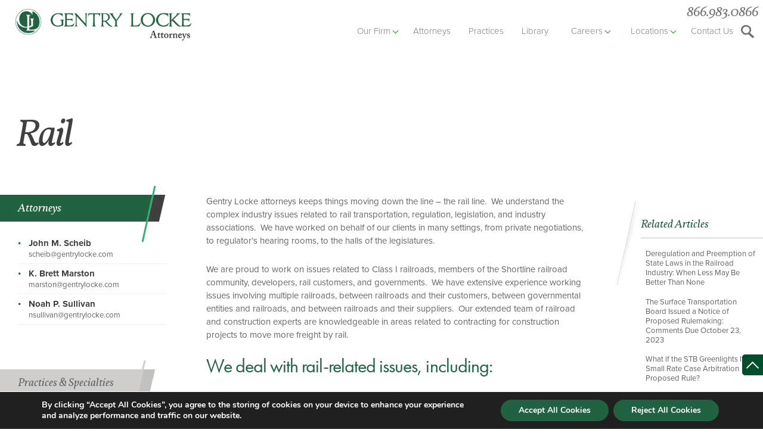

--- FILE ---
content_type: text/html; charset=UTF-8
request_url: https://www.gentrylocke.com/rail
body_size: 25988
content:

<!doctype html>
<html lang="en-US" xmlns="http://www.w3.org/1999/xhtml">
<head profile="http://gmpg.org/xfn/11">
<meta http-equiv="X-UA-Compatible" content="IE=edge" />
<meta http-equiv="Content-Type" content="text/html; charset=UTF-8" />
<title>Rail - Gentry Locke Attorneys</title>
<meta name="generator" content="WordPress" /> <!-- leave this for stats -->
<meta name="author" content="Prototype Advertising" />
<meta name="viewport" content="width=device-width">
<meta name="google-site-verification" content="ClnXb-RII0ERUGpg4nJ-ahcM_Ip8ikl6CEn5YAOW5IE" />

<!-- Google Tag Manager -->

<!-- <script>(function(w,d,s,l,i){w[l]=w[l]||[];w[l].push({'gtm.start':

new Date().getTime(),event:'gtm.js'});var f=d.getElementsByTagName(s)[0],

j=d.createElement(s),dl=l!='dataLayer'?'&l='+l:'';j.async=true;j.src=

'https://www.googletagmanager.com/gtm.js?id='+i+dl;f.parentNode.insertBefore(j,f);

})(window,document,'script','dataLayer','GTM-N2P85QH');</script> -->

<!-- End Google Tag Manager -->
	
<!-- Google tag (gtag.js) -->
<!-- <script async src="https://www.googletagmanager.com/gtag/js?id=G-RWSSHNZ3XJ"></script>
<script>
  window.dataLayer = window.dataLayer || [];
  function gtag(){dataLayer.push(arguments);}
  gtag('js', new Date());

  gtag('config', 'G-RWSSHNZ3XJ');
</script> -->

<!-- Google Tag Manager -->
<script>(function(w,d,s,l,i){w[l]=w[l]||[];w[l].push({'gtm.start':
new Date().getTime(),event:'gtm.js'});var f=d.getElementsByTagName(s)[0],
j=d.createElement(s),dl=l!='dataLayer'?'&l='+l:'';j.async=true;j.src=
'https://www.googletagmanager.com/gtm.js?id='+i+dl;f.parentNode.insertBefore(j,f);
})(window,document,'script','dataLayer','GTM-5QJRCVK');</script>
<!-- End Google Tag Manager -->



<link rel="alternate" type="application/rss+xml" title="Gentry Locke Attorneys RSS Feed" href="https://www.gentrylocke.com/feed/" />
<link rel="pingback" href="https://www.gentrylocke.com/xmlrpc.php" />

<!-- <script type="text/javascript">
	(function(i,s,o,g,r,a,m){i['GoogleAnalyticsObject']=r;i[r]=i[r]||function(){
		(i[r].q=i[r].q||[]).push(arguments)},i[r].l=1*new Date();a=s.createElement(o),
		m=s.getElementsByTagName(o)[0];a.async=1;a.src=g;m.parentNode.insertBefore(a,m)
	})(window,document,'script','//www.google-analytics.com/analytics.js','ga');

	ga('create', 'UA-2285268-22', 'auto');
	ga('send', 'pageview');
</script> -->
<style type="text/css">
/* Styles generated from Theme Customizer */
h2 { color:#333333; }

</style>
	<script type="application/ld+json">
    
  </script>
	<script type="application/ld+json">
    
  </script>
	
<meta name='robots' content='index, follow, max-image-preview:large, max-snippet:-1, max-video-preview:-1' />

	<!-- This site is optimized with the Yoast SEO plugin v26.6 - https://yoast.com/wordpress/plugins/seo/ -->
	<link rel="canonical" href="https://www.gentrylocke.com/rail/" />
	<meta property="og:locale" content="en_US" />
	<meta property="og:type" content="article" />
	<meta property="og:title" content="Rail - Gentry Locke Attorneys" />
	<meta property="og:description" content="Gentry Locke attorneys keeps things moving down the line – the rail line. We understand the complex industry issues related to rail transportation, regulation, legislation, and industry associations. We have worked on behalf of our clients in many settings, from private negotiations, to regulator’s hearing rooms, to the halls of the legislatures. We are proud to work on issues related to Class I railroads, members of the Shortline railroad community, developers, rail customers, and governments. We have extensive experience working issues involving multiple railroads, between railroads and their customers, between governmental entities and railroads, and between railroads and their suppliers. …" />
	<meta property="og:url" content="https://www.gentrylocke.com/rail/" />
	<meta property="og:site_name" content="Gentry Locke Attorneys" />
	<meta property="article:publisher" content="https://www.facebook.com/GentryLocke" />
	<meta property="article:modified_time" content="2025-05-21T04:48:14+00:00" />
	<meta name="twitter:label1" content="Est. reading time" />
	<meta name="twitter:data1" content="2 minutes" />
	<script type="application/ld+json" class="yoast-schema-graph">{"@context":"https://schema.org","@graph":[{"@type":"WebPage","@id":"https://www.gentrylocke.com/rail/","url":"https://www.gentrylocke.com/rail/","name":"Rail - Gentry Locke Attorneys","isPartOf":{"@id":"https://www.gentrylocke.com/#website"},"datePublished":"2022-10-04T13:08:58+00:00","dateModified":"2025-05-21T04:48:14+00:00","breadcrumb":{"@id":"https://www.gentrylocke.com/rail/#breadcrumb"},"inLanguage":"en-US","potentialAction":[{"@type":"ReadAction","target":["https://www.gentrylocke.com/rail/"]}]},{"@type":"BreadcrumbList","@id":"https://www.gentrylocke.com/rail/#breadcrumb","itemListElement":[{"@type":"ListItem","position":1,"name":"Home","item":"https://www.gentrylocke.com/"},{"@type":"ListItem","position":2,"name":"Specialties","item":"https://www.gentrylocke.com/specialty/"},{"@type":"ListItem","position":3,"name":"Rail"}]},{"@type":"WebSite","@id":"https://www.gentrylocke.com/#website","url":"https://www.gentrylocke.com/","name":"Gentry Locke Attorneys","description":"Gentry Locke Attorneys","potentialAction":[{"@type":"SearchAction","target":{"@type":"EntryPoint","urlTemplate":"https://www.gentrylocke.com/?s={search_term_string}"},"query-input":{"@type":"PropertyValueSpecification","valueRequired":true,"valueName":"search_term_string"}}],"inLanguage":"en-US"}]}</script>
	<!-- / Yoast SEO plugin. -->


<link rel='dns-prefetch' href='//use.typekit.net' />
<link rel='dns-prefetch' href='//ajax.googleapis.com' />
<link rel='dns-prefetch' href='//maps.googleapis.com' />
<link rel='dns-prefetch' href='//www.googletagmanager.com' />
<link rel="alternate" title="oEmbed (JSON)" type="application/json+oembed" href="https://www.gentrylocke.com/wp-json/oembed/1.0/embed?url=https%3A%2F%2Fwww.gentrylocke.com%2Frail%2F" />
<link rel="alternate" title="oEmbed (XML)" type="text/xml+oembed" href="https://www.gentrylocke.com/wp-json/oembed/1.0/embed?url=https%3A%2F%2Fwww.gentrylocke.com%2Frail%2F&#038;format=xml" />
<style id='wp-img-auto-sizes-contain-inline-css' type='text/css'>
img:is([sizes=auto i],[sizes^="auto," i]){contain-intrinsic-size:3000px 1500px}
/*# sourceURL=wp-img-auto-sizes-contain-inline-css */
</style>
<link rel='stylesheet' id='genesis-blocks-style-css-css' href='https://www.gentrylocke.com/wp-content/plugins/genesis-blocks/dist/style-blocks.build.css?ver=1766029165' type='text/css' media='all' />
<style id='wp-emoji-styles-inline-css' type='text/css'>

	img.wp-smiley, img.emoji {
		display: inline !important;
		border: none !important;
		box-shadow: none !important;
		height: 1em !important;
		width: 1em !important;
		margin: 0 0.07em !important;
		vertical-align: -0.1em !important;
		background: none !important;
		padding: 0 !important;
	}
/*# sourceURL=wp-emoji-styles-inline-css */
</style>
<style id='wp-block-library-inline-css' type='text/css'>
:root{--wp-block-synced-color:#7a00df;--wp-block-synced-color--rgb:122,0,223;--wp-bound-block-color:var(--wp-block-synced-color);--wp-editor-canvas-background:#ddd;--wp-admin-theme-color:#007cba;--wp-admin-theme-color--rgb:0,124,186;--wp-admin-theme-color-darker-10:#006ba1;--wp-admin-theme-color-darker-10--rgb:0,107,160.5;--wp-admin-theme-color-darker-20:#005a87;--wp-admin-theme-color-darker-20--rgb:0,90,135;--wp-admin-border-width-focus:2px}@media (min-resolution:192dpi){:root{--wp-admin-border-width-focus:1.5px}}.wp-element-button{cursor:pointer}:root .has-very-light-gray-background-color{background-color:#eee}:root .has-very-dark-gray-background-color{background-color:#313131}:root .has-very-light-gray-color{color:#eee}:root .has-very-dark-gray-color{color:#313131}:root .has-vivid-green-cyan-to-vivid-cyan-blue-gradient-background{background:linear-gradient(135deg,#00d084,#0693e3)}:root .has-purple-crush-gradient-background{background:linear-gradient(135deg,#34e2e4,#4721fb 50%,#ab1dfe)}:root .has-hazy-dawn-gradient-background{background:linear-gradient(135deg,#faaca8,#dad0ec)}:root .has-subdued-olive-gradient-background{background:linear-gradient(135deg,#fafae1,#67a671)}:root .has-atomic-cream-gradient-background{background:linear-gradient(135deg,#fdd79a,#004a59)}:root .has-nightshade-gradient-background{background:linear-gradient(135deg,#330968,#31cdcf)}:root .has-midnight-gradient-background{background:linear-gradient(135deg,#020381,#2874fc)}:root{--wp--preset--font-size--normal:16px;--wp--preset--font-size--huge:42px}.has-regular-font-size{font-size:1em}.has-larger-font-size{font-size:2.625em}.has-normal-font-size{font-size:var(--wp--preset--font-size--normal)}.has-huge-font-size{font-size:var(--wp--preset--font-size--huge)}.has-text-align-center{text-align:center}.has-text-align-left{text-align:left}.has-text-align-right{text-align:right}.has-fit-text{white-space:nowrap!important}#end-resizable-editor-section{display:none}.aligncenter{clear:both}.items-justified-left{justify-content:flex-start}.items-justified-center{justify-content:center}.items-justified-right{justify-content:flex-end}.items-justified-space-between{justify-content:space-between}.screen-reader-text{border:0;clip-path:inset(50%);height:1px;margin:-1px;overflow:hidden;padding:0;position:absolute;width:1px;word-wrap:normal!important}.screen-reader-text:focus{background-color:#ddd;clip-path:none;color:#444;display:block;font-size:1em;height:auto;left:5px;line-height:normal;padding:15px 23px 14px;text-decoration:none;top:5px;width:auto;z-index:100000}html :where(.has-border-color){border-style:solid}html :where([style*=border-top-color]){border-top-style:solid}html :where([style*=border-right-color]){border-right-style:solid}html :where([style*=border-bottom-color]){border-bottom-style:solid}html :where([style*=border-left-color]){border-left-style:solid}html :where([style*=border-width]){border-style:solid}html :where([style*=border-top-width]){border-top-style:solid}html :where([style*=border-right-width]){border-right-style:solid}html :where([style*=border-bottom-width]){border-bottom-style:solid}html :where([style*=border-left-width]){border-left-style:solid}html :where(img[class*=wp-image-]){height:auto;max-width:100%}:where(figure){margin:0 0 1em}html :where(.is-position-sticky){--wp-admin--admin-bar--position-offset:var(--wp-admin--admin-bar--height,0px)}@media screen and (max-width:600px){html :where(.is-position-sticky){--wp-admin--admin-bar--position-offset:0px}}

/*# sourceURL=wp-block-library-inline-css */
</style><style id='global-styles-inline-css' type='text/css'>
:root{--wp--preset--aspect-ratio--square: 1;--wp--preset--aspect-ratio--4-3: 4/3;--wp--preset--aspect-ratio--3-4: 3/4;--wp--preset--aspect-ratio--3-2: 3/2;--wp--preset--aspect-ratio--2-3: 2/3;--wp--preset--aspect-ratio--16-9: 16/9;--wp--preset--aspect-ratio--9-16: 9/16;--wp--preset--color--black: #000000;--wp--preset--color--cyan-bluish-gray: #abb8c3;--wp--preset--color--white: #ffffff;--wp--preset--color--pale-pink: #f78da7;--wp--preset--color--vivid-red: #cf2e2e;--wp--preset--color--luminous-vivid-orange: #ff6900;--wp--preset--color--luminous-vivid-amber: #fcb900;--wp--preset--color--light-green-cyan: #7bdcb5;--wp--preset--color--vivid-green-cyan: #00d084;--wp--preset--color--pale-cyan-blue: #8ed1fc;--wp--preset--color--vivid-cyan-blue: #0693e3;--wp--preset--color--vivid-purple: #9b51e0;--wp--preset--gradient--vivid-cyan-blue-to-vivid-purple: linear-gradient(135deg,rgb(6,147,227) 0%,rgb(155,81,224) 100%);--wp--preset--gradient--light-green-cyan-to-vivid-green-cyan: linear-gradient(135deg,rgb(122,220,180) 0%,rgb(0,208,130) 100%);--wp--preset--gradient--luminous-vivid-amber-to-luminous-vivid-orange: linear-gradient(135deg,rgb(252,185,0) 0%,rgb(255,105,0) 100%);--wp--preset--gradient--luminous-vivid-orange-to-vivid-red: linear-gradient(135deg,rgb(255,105,0) 0%,rgb(207,46,46) 100%);--wp--preset--gradient--very-light-gray-to-cyan-bluish-gray: linear-gradient(135deg,rgb(238,238,238) 0%,rgb(169,184,195) 100%);--wp--preset--gradient--cool-to-warm-spectrum: linear-gradient(135deg,rgb(74,234,220) 0%,rgb(151,120,209) 20%,rgb(207,42,186) 40%,rgb(238,44,130) 60%,rgb(251,105,98) 80%,rgb(254,248,76) 100%);--wp--preset--gradient--blush-light-purple: linear-gradient(135deg,rgb(255,206,236) 0%,rgb(152,150,240) 100%);--wp--preset--gradient--blush-bordeaux: linear-gradient(135deg,rgb(254,205,165) 0%,rgb(254,45,45) 50%,rgb(107,0,62) 100%);--wp--preset--gradient--luminous-dusk: linear-gradient(135deg,rgb(255,203,112) 0%,rgb(199,81,192) 50%,rgb(65,88,208) 100%);--wp--preset--gradient--pale-ocean: linear-gradient(135deg,rgb(255,245,203) 0%,rgb(182,227,212) 50%,rgb(51,167,181) 100%);--wp--preset--gradient--electric-grass: linear-gradient(135deg,rgb(202,248,128) 0%,rgb(113,206,126) 100%);--wp--preset--gradient--midnight: linear-gradient(135deg,rgb(2,3,129) 0%,rgb(40,116,252) 100%);--wp--preset--font-size--small: 13px;--wp--preset--font-size--medium: 20px;--wp--preset--font-size--large: 36px;--wp--preset--font-size--x-large: 42px;--wp--preset--spacing--20: 0.44rem;--wp--preset--spacing--30: 0.67rem;--wp--preset--spacing--40: 1rem;--wp--preset--spacing--50: 1.5rem;--wp--preset--spacing--60: 2.25rem;--wp--preset--spacing--70: 3.38rem;--wp--preset--spacing--80: 5.06rem;--wp--preset--shadow--natural: 6px 6px 9px rgba(0, 0, 0, 0.2);--wp--preset--shadow--deep: 12px 12px 50px rgba(0, 0, 0, 0.4);--wp--preset--shadow--sharp: 6px 6px 0px rgba(0, 0, 0, 0.2);--wp--preset--shadow--outlined: 6px 6px 0px -3px rgb(255, 255, 255), 6px 6px rgb(0, 0, 0);--wp--preset--shadow--crisp: 6px 6px 0px rgb(0, 0, 0);}:where(.is-layout-flex){gap: 0.5em;}:where(.is-layout-grid){gap: 0.5em;}body .is-layout-flex{display: flex;}.is-layout-flex{flex-wrap: wrap;align-items: center;}.is-layout-flex > :is(*, div){margin: 0;}body .is-layout-grid{display: grid;}.is-layout-grid > :is(*, div){margin: 0;}:where(.wp-block-columns.is-layout-flex){gap: 2em;}:where(.wp-block-columns.is-layout-grid){gap: 2em;}:where(.wp-block-post-template.is-layout-flex){gap: 1.25em;}:where(.wp-block-post-template.is-layout-grid){gap: 1.25em;}.has-black-color{color: var(--wp--preset--color--black) !important;}.has-cyan-bluish-gray-color{color: var(--wp--preset--color--cyan-bluish-gray) !important;}.has-white-color{color: var(--wp--preset--color--white) !important;}.has-pale-pink-color{color: var(--wp--preset--color--pale-pink) !important;}.has-vivid-red-color{color: var(--wp--preset--color--vivid-red) !important;}.has-luminous-vivid-orange-color{color: var(--wp--preset--color--luminous-vivid-orange) !important;}.has-luminous-vivid-amber-color{color: var(--wp--preset--color--luminous-vivid-amber) !important;}.has-light-green-cyan-color{color: var(--wp--preset--color--light-green-cyan) !important;}.has-vivid-green-cyan-color{color: var(--wp--preset--color--vivid-green-cyan) !important;}.has-pale-cyan-blue-color{color: var(--wp--preset--color--pale-cyan-blue) !important;}.has-vivid-cyan-blue-color{color: var(--wp--preset--color--vivid-cyan-blue) !important;}.has-vivid-purple-color{color: var(--wp--preset--color--vivid-purple) !important;}.has-black-background-color{background-color: var(--wp--preset--color--black) !important;}.has-cyan-bluish-gray-background-color{background-color: var(--wp--preset--color--cyan-bluish-gray) !important;}.has-white-background-color{background-color: var(--wp--preset--color--white) !important;}.has-pale-pink-background-color{background-color: var(--wp--preset--color--pale-pink) !important;}.has-vivid-red-background-color{background-color: var(--wp--preset--color--vivid-red) !important;}.has-luminous-vivid-orange-background-color{background-color: var(--wp--preset--color--luminous-vivid-orange) !important;}.has-luminous-vivid-amber-background-color{background-color: var(--wp--preset--color--luminous-vivid-amber) !important;}.has-light-green-cyan-background-color{background-color: var(--wp--preset--color--light-green-cyan) !important;}.has-vivid-green-cyan-background-color{background-color: var(--wp--preset--color--vivid-green-cyan) !important;}.has-pale-cyan-blue-background-color{background-color: var(--wp--preset--color--pale-cyan-blue) !important;}.has-vivid-cyan-blue-background-color{background-color: var(--wp--preset--color--vivid-cyan-blue) !important;}.has-vivid-purple-background-color{background-color: var(--wp--preset--color--vivid-purple) !important;}.has-black-border-color{border-color: var(--wp--preset--color--black) !important;}.has-cyan-bluish-gray-border-color{border-color: var(--wp--preset--color--cyan-bluish-gray) !important;}.has-white-border-color{border-color: var(--wp--preset--color--white) !important;}.has-pale-pink-border-color{border-color: var(--wp--preset--color--pale-pink) !important;}.has-vivid-red-border-color{border-color: var(--wp--preset--color--vivid-red) !important;}.has-luminous-vivid-orange-border-color{border-color: var(--wp--preset--color--luminous-vivid-orange) !important;}.has-luminous-vivid-amber-border-color{border-color: var(--wp--preset--color--luminous-vivid-amber) !important;}.has-light-green-cyan-border-color{border-color: var(--wp--preset--color--light-green-cyan) !important;}.has-vivid-green-cyan-border-color{border-color: var(--wp--preset--color--vivid-green-cyan) !important;}.has-pale-cyan-blue-border-color{border-color: var(--wp--preset--color--pale-cyan-blue) !important;}.has-vivid-cyan-blue-border-color{border-color: var(--wp--preset--color--vivid-cyan-blue) !important;}.has-vivid-purple-border-color{border-color: var(--wp--preset--color--vivid-purple) !important;}.has-vivid-cyan-blue-to-vivid-purple-gradient-background{background: var(--wp--preset--gradient--vivid-cyan-blue-to-vivid-purple) !important;}.has-light-green-cyan-to-vivid-green-cyan-gradient-background{background: var(--wp--preset--gradient--light-green-cyan-to-vivid-green-cyan) !important;}.has-luminous-vivid-amber-to-luminous-vivid-orange-gradient-background{background: var(--wp--preset--gradient--luminous-vivid-amber-to-luminous-vivid-orange) !important;}.has-luminous-vivid-orange-to-vivid-red-gradient-background{background: var(--wp--preset--gradient--luminous-vivid-orange-to-vivid-red) !important;}.has-very-light-gray-to-cyan-bluish-gray-gradient-background{background: var(--wp--preset--gradient--very-light-gray-to-cyan-bluish-gray) !important;}.has-cool-to-warm-spectrum-gradient-background{background: var(--wp--preset--gradient--cool-to-warm-spectrum) !important;}.has-blush-light-purple-gradient-background{background: var(--wp--preset--gradient--blush-light-purple) !important;}.has-blush-bordeaux-gradient-background{background: var(--wp--preset--gradient--blush-bordeaux) !important;}.has-luminous-dusk-gradient-background{background: var(--wp--preset--gradient--luminous-dusk) !important;}.has-pale-ocean-gradient-background{background: var(--wp--preset--gradient--pale-ocean) !important;}.has-electric-grass-gradient-background{background: var(--wp--preset--gradient--electric-grass) !important;}.has-midnight-gradient-background{background: var(--wp--preset--gradient--midnight) !important;}.has-small-font-size{font-size: var(--wp--preset--font-size--small) !important;}.has-medium-font-size{font-size: var(--wp--preset--font-size--medium) !important;}.has-large-font-size{font-size: var(--wp--preset--font-size--large) !important;}.has-x-large-font-size{font-size: var(--wp--preset--font-size--x-large) !important;}
/*# sourceURL=global-styles-inline-css */
</style>

<style id='classic-theme-styles-inline-css' type='text/css'>
/*! This file is auto-generated */
.wp-block-button__link{color:#fff;background-color:#32373c;border-radius:9999px;box-shadow:none;text-decoration:none;padding:calc(.667em + 2px) calc(1.333em + 2px);font-size:1.125em}.wp-block-file__button{background:#32373c;color:#fff;text-decoration:none}
/*# sourceURL=/wp-includes/css/classic-themes.min.css */
</style>
<link rel='stylesheet' id='contact-form-7-css' href='https://www.gentrylocke.com/wp-content/plugins/contact-form-7/includes/css/styles.css?ver=6.1.4' type='text/css' media='all' />
<link rel='stylesheet' id='tabs-css' href='https://www.gentrylocke.com/wp-content/themes/gentry_locke/tabs.css' type='text/css' media='all' />
<link rel='stylesheet' id='fancybox-css' href='https://www.gentrylocke.com/wp-content/themes/gentry_locke/js/fancybox/jquery.fancybox-1.3.4.css' type='text/css' media='all' />
<link rel='stylesheet' id='circliful-css' href='https://www.gentrylocke.com/wp-content/themes/gentry_locke/js/jquery.circliful.css' type='text/css' media='all' />
<link rel='stylesheet' id='site-css' href='https://www.gentrylocke.com/wp-content/themes/gentry_locke/style.css' type='text/css' media='all' />
<link rel='stylesheet' id='responsive-css' href='https://www.gentrylocke.com/wp-content/themes/gentry_locke/responsive.css' type='text/css' media='all' />
<link rel='stylesheet' id='print-css' href='https://www.gentrylocke.com/wp-content/themes/gentry_locke/print.css' type='text/css' media='all' />
<link rel='stylesheet' id='custs-style-css' href='https://www.gentrylocke.com/wp-content/themes/gentry_locke/cust.css?ver=6.9' type='text/css' media='all' />
<link rel='stylesheet' id='moove_gdpr_frontend-css' href='https://www.gentrylocke.com/wp-content/plugins/gdpr-cookie-compliance/dist/styles/gdpr-main.css?ver=5.0.9' type='text/css' media='all' />
<style id='moove_gdpr_frontend-inline-css' type='text/css'>
#moove_gdpr_cookie_modal,#moove_gdpr_cookie_info_bar,.gdpr_cookie_settings_shortcode_content{font-family:&#039;Nunito&#039;,sans-serif}#moove_gdpr_save_popup_settings_button{background-color:#373737;color:#fff}#moove_gdpr_save_popup_settings_button:hover{background-color:#000}#moove_gdpr_cookie_info_bar .moove-gdpr-info-bar-container .moove-gdpr-info-bar-content a.mgbutton,#moove_gdpr_cookie_info_bar .moove-gdpr-info-bar-container .moove-gdpr-info-bar-content button.mgbutton{background-color:#216240}#moove_gdpr_cookie_modal .moove-gdpr-modal-content .moove-gdpr-modal-footer-content .moove-gdpr-button-holder a.mgbutton,#moove_gdpr_cookie_modal .moove-gdpr-modal-content .moove-gdpr-modal-footer-content .moove-gdpr-button-holder button.mgbutton,.gdpr_cookie_settings_shortcode_content .gdpr-shr-button.button-green{background-color:#216240;border-color:#216240}#moove_gdpr_cookie_modal .moove-gdpr-modal-content .moove-gdpr-modal-footer-content .moove-gdpr-button-holder a.mgbutton:hover,#moove_gdpr_cookie_modal .moove-gdpr-modal-content .moove-gdpr-modal-footer-content .moove-gdpr-button-holder button.mgbutton:hover,.gdpr_cookie_settings_shortcode_content .gdpr-shr-button.button-green:hover{background-color:#fff;color:#216240}#moove_gdpr_cookie_modal .moove-gdpr-modal-content .moove-gdpr-modal-close i,#moove_gdpr_cookie_modal .moove-gdpr-modal-content .moove-gdpr-modal-close span.gdpr-icon{background-color:#216240;border:1px solid #216240}#moove_gdpr_cookie_info_bar span.moove-gdpr-infobar-allow-all.focus-g,#moove_gdpr_cookie_info_bar span.moove-gdpr-infobar-allow-all:focus,#moove_gdpr_cookie_info_bar button.moove-gdpr-infobar-allow-all.focus-g,#moove_gdpr_cookie_info_bar button.moove-gdpr-infobar-allow-all:focus,#moove_gdpr_cookie_info_bar span.moove-gdpr-infobar-reject-btn.focus-g,#moove_gdpr_cookie_info_bar span.moove-gdpr-infobar-reject-btn:focus,#moove_gdpr_cookie_info_bar button.moove-gdpr-infobar-reject-btn.focus-g,#moove_gdpr_cookie_info_bar button.moove-gdpr-infobar-reject-btn:focus,#moove_gdpr_cookie_info_bar span.change-settings-button.focus-g,#moove_gdpr_cookie_info_bar span.change-settings-button:focus,#moove_gdpr_cookie_info_bar button.change-settings-button.focus-g,#moove_gdpr_cookie_info_bar button.change-settings-button:focus{-webkit-box-shadow:0 0 1px 3px #216240;-moz-box-shadow:0 0 1px 3px #216240;box-shadow:0 0 1px 3px #216240}#moove_gdpr_cookie_modal .moove-gdpr-modal-content .moove-gdpr-modal-close i:hover,#moove_gdpr_cookie_modal .moove-gdpr-modal-content .moove-gdpr-modal-close span.gdpr-icon:hover,#moove_gdpr_cookie_info_bar span[data-href]>u.change-settings-button{color:#216240}#moove_gdpr_cookie_modal .moove-gdpr-modal-content .moove-gdpr-modal-left-content #moove-gdpr-menu li.menu-item-selected a span.gdpr-icon,#moove_gdpr_cookie_modal .moove-gdpr-modal-content .moove-gdpr-modal-left-content #moove-gdpr-menu li.menu-item-selected button span.gdpr-icon{color:inherit}#moove_gdpr_cookie_modal .moove-gdpr-modal-content .moove-gdpr-modal-left-content #moove-gdpr-menu li a span.gdpr-icon,#moove_gdpr_cookie_modal .moove-gdpr-modal-content .moove-gdpr-modal-left-content #moove-gdpr-menu li button span.gdpr-icon{color:inherit}#moove_gdpr_cookie_modal .gdpr-acc-link{line-height:0;font-size:0;color:transparent;position:absolute}#moove_gdpr_cookie_modal .moove-gdpr-modal-content .moove-gdpr-modal-close:hover i,#moove_gdpr_cookie_modal .moove-gdpr-modal-content .moove-gdpr-modal-left-content #moove-gdpr-menu li a,#moove_gdpr_cookie_modal .moove-gdpr-modal-content .moove-gdpr-modal-left-content #moove-gdpr-menu li button,#moove_gdpr_cookie_modal .moove-gdpr-modal-content .moove-gdpr-modal-left-content #moove-gdpr-menu li button i,#moove_gdpr_cookie_modal .moove-gdpr-modal-content .moove-gdpr-modal-left-content #moove-gdpr-menu li a i,#moove_gdpr_cookie_modal .moove-gdpr-modal-content .moove-gdpr-tab-main .moove-gdpr-tab-main-content a:hover,#moove_gdpr_cookie_info_bar.moove-gdpr-dark-scheme .moove-gdpr-info-bar-container .moove-gdpr-info-bar-content a.mgbutton:hover,#moove_gdpr_cookie_info_bar.moove-gdpr-dark-scheme .moove-gdpr-info-bar-container .moove-gdpr-info-bar-content button.mgbutton:hover,#moove_gdpr_cookie_info_bar.moove-gdpr-dark-scheme .moove-gdpr-info-bar-container .moove-gdpr-info-bar-content a:hover,#moove_gdpr_cookie_info_bar.moove-gdpr-dark-scheme .moove-gdpr-info-bar-container .moove-gdpr-info-bar-content button:hover,#moove_gdpr_cookie_info_bar.moove-gdpr-dark-scheme .moove-gdpr-info-bar-container .moove-gdpr-info-bar-content span.change-settings-button:hover,#moove_gdpr_cookie_info_bar.moove-gdpr-dark-scheme .moove-gdpr-info-bar-container .moove-gdpr-info-bar-content button.change-settings-button:hover,#moove_gdpr_cookie_info_bar.moove-gdpr-dark-scheme .moove-gdpr-info-bar-container .moove-gdpr-info-bar-content u.change-settings-button:hover,#moove_gdpr_cookie_info_bar span[data-href]>u.change-settings-button,#moove_gdpr_cookie_info_bar.moove-gdpr-dark-scheme .moove-gdpr-info-bar-container .moove-gdpr-info-bar-content a.mgbutton.focus-g,#moove_gdpr_cookie_info_bar.moove-gdpr-dark-scheme .moove-gdpr-info-bar-container .moove-gdpr-info-bar-content button.mgbutton.focus-g,#moove_gdpr_cookie_info_bar.moove-gdpr-dark-scheme .moove-gdpr-info-bar-container .moove-gdpr-info-bar-content a.focus-g,#moove_gdpr_cookie_info_bar.moove-gdpr-dark-scheme .moove-gdpr-info-bar-container .moove-gdpr-info-bar-content button.focus-g,#moove_gdpr_cookie_info_bar.moove-gdpr-dark-scheme .moove-gdpr-info-bar-container .moove-gdpr-info-bar-content a.mgbutton:focus,#moove_gdpr_cookie_info_bar.moove-gdpr-dark-scheme .moove-gdpr-info-bar-container .moove-gdpr-info-bar-content button.mgbutton:focus,#moove_gdpr_cookie_info_bar.moove-gdpr-dark-scheme .moove-gdpr-info-bar-container .moove-gdpr-info-bar-content a:focus,#moove_gdpr_cookie_info_bar.moove-gdpr-dark-scheme .moove-gdpr-info-bar-container .moove-gdpr-info-bar-content button:focus,#moove_gdpr_cookie_info_bar.moove-gdpr-dark-scheme .moove-gdpr-info-bar-container .moove-gdpr-info-bar-content span.change-settings-button.focus-g,span.change-settings-button:focus,button.change-settings-button.focus-g,button.change-settings-button:focus,#moove_gdpr_cookie_info_bar.moove-gdpr-dark-scheme .moove-gdpr-info-bar-container .moove-gdpr-info-bar-content u.change-settings-button.focus-g,#moove_gdpr_cookie_info_bar.moove-gdpr-dark-scheme .moove-gdpr-info-bar-container .moove-gdpr-info-bar-content u.change-settings-button:focus{color:#216240}#moove_gdpr_cookie_modal .moove-gdpr-branding.focus-g span,#moove_gdpr_cookie_modal .moove-gdpr-modal-content .moove-gdpr-tab-main a.focus-g,#moove_gdpr_cookie_modal .moove-gdpr-modal-content .moove-gdpr-tab-main .gdpr-cd-details-toggle.focus-g{color:#216240}#moove_gdpr_cookie_modal.gdpr_lightbox-hide{display:none}
/*# sourceURL=moove_gdpr_frontend-inline-css */
</style>
<!--n2css--><!--n2js--><script type="text/javascript" src="https://www.gentrylocke.com/wp-includes/js/jquery/jquery.min.js?ver=3.7.1" id="jquery-core-js"></script>
<script type="text/javascript" src="https://www.gentrylocke.com/wp-includes/js/jquery/jquery-migrate.min.js?ver=3.4.1" id="jquery-migrate-js"></script>
<script type="text/javascript" id="3d-flip-book-client-locale-loader-js-extra">
/* <![CDATA[ */
var FB3D_CLIENT_LOCALE = {"ajaxurl":"https://www.gentrylocke.com/wp-admin/admin-ajax.php","dictionary":{"Table of contents":"Table of contents","Close":"Close","Bookmarks":"Bookmarks","Thumbnails":"Thumbnails","Search":"Search","Share":"Share","Facebook":"Facebook","Twitter":"Twitter","Email":"Email","Play":"Play","Previous page":"Previous page","Next page":"Next page","Zoom in":"Zoom in","Zoom out":"Zoom out","Fit view":"Fit view","Auto play":"Auto play","Full screen":"Full screen","More":"More","Smart pan":"Smart pan","Single page":"Single page","Sounds":"Sounds","Stats":"Stats","Print":"Print","Download":"Download","Goto first page":"Goto first page","Goto last page":"Goto last page"},"images":"https://www.gentrylocke.com/wp-content/plugins/interactive-3d-flipbook-powered-physics-engine/assets/images/","jsData":{"urls":[],"posts":{"ids_mis":[],"ids":[]},"pages":[],"firstPages":[],"bookCtrlProps":[],"bookTemplates":[]},"key":"3d-flip-book","pdfJS":{"pdfJsLib":"https://www.gentrylocke.com/wp-content/plugins/interactive-3d-flipbook-powered-physics-engine/assets/js/pdf.min.js?ver=4.3.136","pdfJsWorker":"https://www.gentrylocke.com/wp-content/plugins/interactive-3d-flipbook-powered-physics-engine/assets/js/pdf.worker.js?ver=4.3.136","stablePdfJsLib":"https://www.gentrylocke.com/wp-content/plugins/interactive-3d-flipbook-powered-physics-engine/assets/js/stable/pdf.min.js?ver=2.5.207","stablePdfJsWorker":"https://www.gentrylocke.com/wp-content/plugins/interactive-3d-flipbook-powered-physics-engine/assets/js/stable/pdf.worker.js?ver=2.5.207","pdfJsCMapUrl":"https://www.gentrylocke.com/wp-content/plugins/interactive-3d-flipbook-powered-physics-engine/assets/cmaps/"},"cacheurl":"https://www.gentrylocke.com/wp-content/uploads/3d-flip-book/cache/","pluginsurl":"https://www.gentrylocke.com/wp-content/plugins/","pluginurl":"https://www.gentrylocke.com/wp-content/plugins/interactive-3d-flipbook-powered-physics-engine/","thumbnailSize":{"width":"150","height":"150"},"version":"1.16.17"};
//# sourceURL=3d-flip-book-client-locale-loader-js-extra
/* ]]> */
</script>
<script type="text/javascript" src="https://www.gentrylocke.com/wp-content/plugins/interactive-3d-flipbook-powered-physics-engine/assets/js/client-locale-loader.js?ver=1.16.17" id="3d-flip-book-client-locale-loader-js" async="async" data-wp-strategy="async"></script>
<script type="text/javascript" src="//use.typekit.net/xpt1buy.js?ver=6.9" id="theme_typekit-js"></script>
<link rel="https://api.w.org/" href="https://www.gentrylocke.com/wp-json/" /><link rel='shortlink' href='https://www.gentrylocke.com/?p=24350' />
<meta name="generator" content="Site Kit by Google 1.168.0" /><script>document.documentElement.className += " js";</script>
  	<script type="text/javascript">try{Typekit.load();}catch(e){}</script>
	<link rel="Shortcut Icon" type="image/x-icon" href="https://www.gentrylocke.com/wp-content/themes/gentry_locke/images/favicon.png" /><script type="application/ld+json">{"@context":"https:\/\/schema.org","@type":"BreadcrumbList","itemListElement":[{"@type":"ListItem","position":1,"name":"Home","item":"https:\/\/www.gentrylocke.com"},{"@type":"ListItem","position":2,"name":"Rail","item":"https:\/\/www.gentrylocke.com\/rail\/"}]}</script>
    <script type="application/ld+json">
    {
        "@context": "https://schema.org",
        "@type": "WebSite",
        "@id": "https://www.gentrylocke.com/#website",
        "url": "https://www.gentrylocke.com/",
        "name": "Gentry Locke Attorneys",
        "description": "Gentry Locke Attorneys",
        "inLanguage": "en-US",
        "publisher": {
            "@id": "https://www.gentrylocke.com/#organization"
        }
    }
    </script>
    <script type="application/ld+json">
    {
        "@context": "https://schema.org",
        "@type": "Organization",
        "@id": "https://www.gentrylocke.com/#organization",
        "name": "Gentry Locke",
        "logo": "https://www.gentrylocke.com/wp-content/uploads/2015/03/2015_GLeSig.jpg    ",
        "description": "Unlock legal excellence with Gentry Locke Attorneys, your trusted Virginia attorneys. Experience top-tier legal solutions for success. Discover more!",
        "url": "https://www.gentrylocke.com/"
    }
    </script><link rel="icon" href="https://www.gentrylocke.com/wp-content/uploads/2016/07/2015_GL_Mark-only_400pxHi.png" sizes="32x32" />
<link rel="icon" href="https://www.gentrylocke.com/wp-content/uploads/2016/07/2015_GL_Mark-only_400pxHi.png" sizes="192x192" />
<link rel="apple-touch-icon" href="https://www.gentrylocke.com/wp-content/uploads/2016/07/2015_GL_Mark-only_400pxHi.png" />
<meta name="msapplication-TileImage" content="https://www.gentrylocke.com/wp-content/uploads/2016/07/2015_GL_Mark-only_400pxHi.png" />
		<style type="text/css" id="wp-custom-css">
			.postid-27714 img.aligncenter.wp-image-27828.size-large, img.aligncenter.wp-image-27850.size-full {
        border: 1px solid #e6e5e3;
}
@media(min-width:1440px) and (max-width:1681px){
img.attorney-full-body {
  left: 15%;
  max-width: 420px;
}
}
@media(min-width:1025px) and (max-width:1150px){
img.attorney-full-body {
  left: 15%;
  max-width: 420px;
}
}
@media only screen and (max-width: 1680px) {
    img.attorney-full-body {
			  max-width: 420px;
			    left: 15%;
    }
	.postid-13925 img.attorney-full-body {
             max-width: 356px;
        left: 21%;
    }
	.postid-25939 img.attorney-full-body {
        max-width: 420px;
        left: 15%;
    }
	.postid-673  img.attorney-full-body {
        max-width: 420px;
        left: 15%;
    }
}
@media(device-width:1366px){
img.attorney-full-body {
  left: 14%;
  max-width: 420px;
}
}
@media(device-width:1360px){
img.attorney-full-body {
  left: 15%;
  max-width: 420px;
}
}
.disclaimer a:hover{
color:#333333!important;
}
footer {
			margin-top:0;
}
.main-locations div p {
    margin: 10px 0;
} 
span.cstm-new-text {
    margin-top: 20px;
    display: inline-block;
}
.paddingspace{
	padding: 0px 0px 15px 0px;
}
.cstm-button {
    padding: 0 !important;
    margin: 0 !important;
}
.single-strong {
	font-weight : 700; 
}
footer #subnav>div 
{
	margin-top: 20px;
}
.cstm-button {
    margin: 0 auto;
    width: 100%;
    text-align: center;
    display: flex;
    justify-content: center;
}
.cstm-button a.button {
    font-size: 1em !important;
    padding: 10px !important;
    border: 3px solid #3bae72 !important;
    margin: 0 !important;
}
footer div.wrapper{
padding-bottom: 1em;
}

footer #subnav strong {
    font-weight: 700 !important;
    font-family: "futura-pt", Helvetica, Arial, san-serif !important;
    font-size: 20px !important;
    font-weight: inherit !important;
    font-style: inherit!important;
}


@media(min-width: 1023px){
    footer {
        top: 120px;
    }
	section#post-footer{
	    padding-top: 140px;
}
}
.slick-slide img {
    width: 100%;
    height: auto;
}
@media only screen and (max-width: 736px) {
    ul#attorneys.list div.attorney-details {
        padding-right: 10px;
        padding-left: 10px;
    }
}
@media only screen and (max-width: 1024px) {
    footer section#subnav {
    display: block !important;
}
footer nav li {
        display: inline
	}
	.logo {
    text-align: right;
}


}
@media only screen and (max-width: 1024px) and (orientation: portrait) {
	ul#attorneys.grid li:hover div.attorney-contact{
		padding: 10px 0;
	}
	.postid-27714 span#tagline {
        width: 90%;
        margin: 0 auto 50px;
    }
}

/* hide empty box on attorneypage pagination */
section#alpha-search table tr td:first-child {
    display: none;
}
section#content article ol{
	margin: 0;
}
section#content article ol{
	    list-style-position: outside; 
	
}
 section#content article ol li{
	margin-left:19px;
   
margin-bottom: 15px!important;
} 
.single-specialty article .banner{
	margin-top:20px;
}
/* 07-11-2024 hitesh */
.attorneys-video {
    position: relative;
    height: 50vh;
    overflow: hidden;
		margin-bottom: 30px;
}
.attorneys-video iframe {
    position: absolute;
    top: 0;
    left: auto;
    width: 100%;
    height: 100%;
    right: 0;
}
#de-28085{
	display:none!important
}
h1.attorneys-title {
    margin-top: 60px;
}
/* end */
/* 11/06/2024*/
div#frm_field_13_container{
	float:none;
	width:100%
}
@media only screen and (max-width: 1024px) {

    .page-template-practices section#hero {
          overflow: visible;
    }
}

@media(max-width:768px){
footer nav {
    width: 50%;
    }
   body .clientPayLink a {
        margin-left: 0 !important;
        margin-right: 5px !important;
    }
}


  /*.page-id-26087 .container {
      display: flex;
      max-width: 1330px;
      gap: 0;
      flex-wrap: wrap;
		margin-top: 80px;
    }*/
  .page-id-26087 .column {
      flex: 1 1 45%;
      min-width: 330px;
      display: flex;
      flex-direction: column;
      gap: 20px;
    }

    /*.page-id-26086 .container {
        display: flex;
        max-width: 1330px;
        gap: 0;
        flex-wrap: wrap;
		margin-top: 80px
      }*/

      .container.form_container {
    display: flex;
    max-width: 1330px;
    gap: 0;
    flex-wrap: wrap;
    margin-top: 80px;
}
    .page-id-26086 .column {
        flex: 1 1 45%;
        min-width: 330px;
        display: flex;
        flex-direction: column;
        gap: 20px;
      }
  

    .page-id-26088 .container {
      display: flex;
      max-width: 1330px;
      gap:  0;
      flex-wrap: wrap;
			    margin-top: 80px;
    }
  .page-id-26088 .column {
      flex: 1 1 45%;
      min-width: 330px;
      display: flex;
      flex-direction: column;
      gap: 20px;
    }


    .page-id-26089 .container {
      display: flex;
      max-width: 1330px;
      gap: 0;
      flex-wrap: wrap;
			    margin-top: 80px;
    }
.office-section p {
    font-size: 18px !important;
}
  .page-id-26089 .column {
      flex: 1 1 45%;
      min-width: 330px;
      display: flex;
      flex-direction: column;
      gap: 20px;
    }
 .office-section {
/*       background-color: #2c6b3f; */
      color: white;
      text-align: center;
    }
    .office-section h2 {
      font-size: 22px;
      margin: 0 0 10px;
    }
    .office-section p {
      margin: 5px 0;
      font-size: 14px;
    }
    .map-iframe {
      width: 100%;
      height: 300px;
      border: none;
      border-radius: 5px;
      margin-top: 15px;
    }


    @media (max-width: 768px) {
     .page-id-26087 .container {
        flex-direction: column;
      }
     .page-id-26087 .column {
        max-width: 100%;
      }
      .page-id-26086 .container {
        flex-direction: column;
      }
     .page-id-26086 .column {
        max-width: 100%;
      }

      .page-id-26089 .container {
        flex-direction: column;
      }
     .page-id-26089 .column {
        max-width: 100%;
      }
      .page-id-26088 .container {
        flex-direction: column;
      }
     .page-id-26088 .column {
        max-width: 100%;
      }
    }
/*end*/
.main-locations{
	display: flex;
	flex-wrap: wrap;
	justify-content: center;
	width: 100%;
	margin-top:20px;
}
.main-locations div {
	max-width: 25%;
    flex: 0 0 25%;
}

footer div#contact p{
	padding-bottom: 40px;
}

/* .page-id-5900 #news-feed1 article:nth-child(3) {
	display: none;
} */
#back-to-top {
	display: inline-block;
	background-color: #004e2c;
	width: 35px;
	height: 35px;
	text-align: center;
	border-radius: 5px 0 0 5px;
	position: fixed;
	bottom: 90px;
	right: 0;
	transition: background-color .3s, opacity .5s, visibility .5s;
	/*     opacity: 0; */
	/*     visibility: hidden; */
	cursor: pointer;
	z-index: 9999;
}
#back-to-top:after {
	content: "";
	position: absolute;
	top: 15px;
	left: 10px;
	display: inline-block;
	width: 13px;
	height: 13px;
	border-right: 2px solid #fff;
	border-bottom: 2px solid #fff;
	-webkit-transform: rotate(-135deg);
	transform: rotate(-135deg);
}
#back-to-top:hover {
	background: #3bae72;
	box-shadow: inset 0 0 20px rgba(0, 0, 0, 0.1);
	border-color: #45c683;
	text-shadow: 0 0 6px rgba(0, 0, 0, .3);
	cursor: pointer;
}
.home .disclaimer h1{
	margin-top:20px;
	margin-bottom:10px;
	font-size:3rem;
	text-transform:capitalize;
}
@media (max-width: 736px) {
	.main-locations div {
    max-width: 100% !important;
    flex: 0 0 100% !important;
    text-align: center;
    margin: 15px 0;
}
	footer {
    margin-top: 80px;
}
	footer #subnav > div {
    float: left;
    padding: 12px 0;
    margin-bottom: 30px;
    margin-top: 60px !important;
}
	.cstm-button {
    display: none;
}


footer div.wrapper {
    display: block !important;
	padding-bottom: 0;
}
	.main-locations div p {
    margin: 0;
}
	footer nav{display: none}
	
 footer div.logo {
        position: absolute;
        top: -120px;
        left: 0;
        right: 0;
        margin: 0 auto;
	 text-align: center
    }

	
	 footer div#contact {   
		 padding-bottom: 20px;
    }
	footer div#contact p {   
		margin: 0 !important;
	}
	footer div#contact {
		width: 100% !important;
	}
	.main-locations {       
		margin-top: -100px !important;
	}
	.home .disclaimer h1{
		font-size: 30px;}

}
#cust-p strong a{
	color:#3bae72;
	text-decoration:underline;
	font-weight:600;
}
#cust-p strong a:hover{
	color:#333333;
	text-decoration:underline;
}
.tax-post_tags  article{
	width:100%;
}
.tax-article_category article{
	width:100%;
}
@media (max-width: 1550px) {
	body.archive.tax-post_tags. article {
		width: auto;
	}
}

#content aside .menu li {
	margin: 10px;
}
.page-id-27386 #content aside .menu {
	margin-top: 20px;
}
.cust-artict {
	display: flex;
	flex-wrap: nowrap;
	justify-content: space-between;
}

@media print {
	#attorney-details {
		background-image: none !important;
		display: block !important; 
	}
}
@media only screen and (device-width: 896px) {
	.single-attorney div#attorney-contact a.button {
		padding-left: 11px !important;
		padding-right: 11px !important;
	}
}
@media only screen and (device-width: 932px) {
	.single-attorney div#attorney-contact a.button {
		padding-left: 11px !important;
		padding-right: 11px !important;
	}
}
@media only screen and (max-width: 1024px) {
	.single-attorney div#attorney-contact a.button {
		padding-left: 17px;
		padding-right: 17px;
	}
}

/* 15-03-2024 Hitesh */
section#content.has-sidebar .wrapper {
	width: 65%;
}
#bg-hotspot .module.subscribe {
	display: block !important;
}
.module.subscribe a {
	margin: 0;
	margin-bottom: 5px;
}

@media only screen and (max-width: 991px) {
	.notice {
		font-size: 16px !important;
	}
	.module.subscribe p {
		margin-bottom: 10px !important;
	}
	footer nav a, footer #subnav strong {
    font-size: 15px;
	}
	.clientPayLink a {
    margin-left: 5px !important;
	}

}

.page-template-practices section#content { box-sizing: border-box; }
.single-article .post-categories span {
	margin-bottom: 5px;
}

@media only screen and (min-width: 769px) {
	.no-mobile {
		display: unset !important;
	}
}
/* end */

.single-article table {
	font-family: arial, sans-serif;
	border-collapse: collapse;
	width: 70%;
	margin: 0 auto 30px;
}
.single-article table td, .single-article table th {
	border: 1px solid #000000;
	padding: 10px;
	font-family: proxima-nova, Helvetica, Arial, san-serif !important;
}
.single-article table td:first-child {
	width: 60%;
}
.single-article table p {
	margin-bottom: 0 !important;
}
/* 
tr:nth-child(even) {
background-color: #dddddd;
} */
.twitter_mn a {
	background-image: url("/wp-content/themes/gentry_locke/images/twiiter-logo.png");
	background-repeat: no-repeat;
	font-size: 0;
	background-size: contain;
	padding: 30px !important;
	left: 10px;
	position: relative;
}
.fb_mn a {
	background-image: url("/wp-content/themes/gentry_locke/images/icn_facebook.png");
	background-repeat: no-repeat;
	font-size: 0;
	background-size: contain;
	padding: 30px !important;
	left: 10px;
	position: relative;
}
.linkedin a {
	background-image: url("/wp-content/themes/gentry_locke/images/icn_linkedin.png");
	background-repeat: no-repeat;
	font-size: 0;
	background-size: contain;
	padding: 30px !important;
	left: 10px;
	position: relative;
}
.single-article #content p img {
	display: block;
	margin: 0 auto;
	text-align: center;
}
.single-article .post-featured-image {
	margin-bottom: 20px;
}
.page-id-5900 article.news.first p {
	display: block !important;
}
.module.author li:hover h4 {
	color: white !important;
}
.postid-26415 .module.author li:hover h4 { color: white !important; }
#mobile-nav #menu-social li.menu-item {
	display: inline-block !important;
}

@media only screen and (min-width: 1368px) {
	.page-id-5900 #hero h1 {
		margin: 140px 0 0 2%;
	}
}
@media only screen and (max-width: 991px) {
	section#content .module.subscribe input[type="text"] {
		width: 60%;
		margin-bottom: 10px;
	}
}
@media only screen and (max-width: 736px) {
	.page-template-library h1 {
		font-size: 3em;
	}
	footer div.logo img {
        width: 40% !important;
	}
}
@media only screen and (max-width: 736px) {
	.postid-26415 .module.author li:hover h4 {
		color: white !important
	}
	.postid-26415 .module.author a {
		margin: 0 30px!important;
		display: inline-block;
	}
	.single-news h1, .single-article h1, .single-caseresults h1, .single-event h1 {
		font-size: 2em!important;
	}
}

.single-article .post-categories {
	margin-bottom: 20px;
}
.single-article .post-categories span {
	background: #3bae72 !important;
	border: 3px solid #3bae72;
	box-shadow: 0 2px 10px rgb(100 101 103 / 46%);
	border-radius: 99px;
	-moz-border-radius: 99px;
	display: inline-block;
	text-decoration: none;
	font-style: italic !important;
	font-family: "Vollkorn-Italic", Times, "Times New Roman", san-serif;
	border-bottom: 3px solid #3bae72 !important;
	font-weight: 400 !important;
	color: white !important;
	text-align: center;
	font-size: 14px;
	margin-top: 0;
	margin-right: 5px;
	height: 20px;
	padding: 0 5px!important;
	line-height: 23px;
}
.mim .offices-listing {
	display: none;
}
article p {
	display: block !important;
}
.single-practice #hero {
	min-height: 160px;
}
header nav a {
	/* padding: 25px 1% 25px 2.5% !important; */
	margin-bottom: 30px !important;
}
.page-template-practices section#hero h2 { margin: 110px 0 40px 0; }
/* img.attorney-full-body {
top: 140px !important;
} */
#cust-p { font-size: 21px; }
h1 { margin: 110px 0 0 2%; }
.single-attorney section#content {
	clear: both;
}
header { z-index: 101; }
#hero { padding-bottom: 30px; }
#hero { min-height: 100px; }
#preheader span.tele {
	font-size: 24px;
}

@media (max-width: 991px) {
	.grid {
		display: grid;
		grid-template-columns: 1fr !important;
	}
	
}

.grid {
	display: grid;
	grid-template-columns: 1fr 1fr;
}
#grid {
	display: grid;
	grid-template-columns: 1fr 1fr;
}
.postid-329 summary.ab-accordion-title::after {
	content: none;
}
.postid-329 details[open] summary.ab-accordion-title::after {
	content: none;
}
/* #mobile-wrapper + #social {
display: none;
} */
#preheader span.tele a {
	color: #737373;
}
div#preheader span a {
	color: #737373;
}
#tagline {
	margin: 0 2%;
}
#upper-third .disclaimer {
	padding: 0px 0;
}
.page-template-contact #hero h1 {
	text-align: center;
}
.offices-listing .phone-numbers .phone a { color: #646567; }
.page-template-practices section#content { min-height: 0px !important; }
.page-template-contact .street-address a {
	color: #646567 !important;
	text-decoration: none !important;
	font-weight: inherit !important;
}
#preheader .client_pay_button {
	font-size: 20px;
	vertical-align: bottom;
}
#preheader .client_pay_button a {
	background: #216240;
	border: 3px solid #3bae72;  
	box-shadow: 0 2px 10px rgba(100,101,103,.46);
	border-radius: 99px;
	-moz-border-radius: 99px;
	display: inline-block;
	text-decoration: none;
	font-style: italic !important;
	font-family: "Vollkorn-Italic", Times, "Times New Roman", san-serif;
	padding: 7px 10px 4px 10px !important;
	border-bottom: 3px solid #3bae72 !important;
	font-weight: 400 !important;
	color: white !important;
}
.clientPayLink a {
	margin-left: 15px;
}
.clientPayLink a {
	background: #216240;
	border: 3px solid #3bae72;
	box-shadow: 0 2px 10px rgba(100,101,103,.46);
	border-radius: 99px;
	-moz-border-radius: 99px;
	display: inline-block;
	text-decoration: none;
	font-style: italic !important;
	font-family: "Vollkorn-Italic", Times, "Times New Roman", san-serif;
	padding: 7px 10px 4px 10px !important;
	border-bottom: 3px solid #3bae72 !important;
	font-weight: 400 !important;
	color: white !important;
}
footer #subnav div.practices {
	border-left: unset !important;
}
.mobile-only a.close_menu {
	float: right;
	padding-top: 0px !important;
	z-index: 99999;
	position: relative;
	font-size: 30px;
	line-height: 10px;
}
header .menu-item-has-children:after {
	content: '';
	top: 5px;
	position: absolute;
	right: 13px;
	border-width: 0 1px 1px 0;
	width: 6px;
	height: 6px;
	border-style: solid;
	border-color: green;
	transform: rotate(45deg);
	-webkit-transform: rotate(45deg);
	z-index: 3
}
header nav li {
	position: relative;
}
header nav ul.sub-menu a {
	padding: 0;
	text-align: left;
	color: #424344;
	font-weight: 300 !important;
	opacity: 0.7;
	border: none;
}
header, header .wrapper {
	overflow: visible;
}
.mim .offices-listing { display: none; }
header nav ul.sub-menu li a:hover {
	color: #216240;
	font-weight: 400 !important
}
header nav ul.sub-menu li:last-child {
	margin-right: 0;
}
header nav ul.sub-menu a:hover {
	border-bottom: none
}
ul.sub-menu li {
	display: block;
	padding: 5px 0;
	text-align: left
}
ul.sub-menu::-webkit-scrollbar {
	width: 4px;
}
header nav .menu-item-has-children a {
	padding: 37px 2.5%;
}
ul.sub-menu::-webkit-scrollbar-track {
	box-shadow: inset 0 0 3px rgba(0, 0, 0, 0.3);
}
ul.sub-menu::-webkit-scrollbar-thumb {
	background-color: #216240;
	outline: 1px solid #216240;
}
ul.sub-menu {
	border-radius: 3px;
	position: absolute;
	background: #fff;
	left: -50px;
	box-shadow: 1px 1px 5px 3px rgb(217 217 217 / 30%);
	min-width: 230px;
	padding: 8px 15px;
	/*max-height: 300px; */
	overflow: auto;
	top: 40px;
	display: block;
	visibility: hidden;
	opacity: 0;
	transition: all ease 0.10s;
	z-index: 3
}
header nav li:hover > ul.sub-menu {
	visibility: visible;
	opacity: 1;
}
#preheader .client_pay_button {
	font-size: 20px;
	vertical-align: bottom;
}

@media (min-width: 1801px) {
	#mobile-wrapper + #social {
		display: none !important;
	}
}
@media (max-width: 1880px) {
	/* #mobile-wrapper + #social {
	display: none !important;
} */
	#mobile-wrapper + #social {
		right: -37px;
	}
}
@media (max-width: 1680px) {
	h1 {
		margin-top: 120px;
		margin-bottom: 10px;
	}
	.single-article table {
		width: 85%;
	}
}
@media (max-width: 1299px) {
	.single-article table {
		width: 100%;
	}
}
@media (max-width: 900px) and (min-width: 736px) {
	footer div#contact div.container {
		display: flex;
		flex-wrap: wrap;
		justify-content: space-around;
	}
	footer div.logo {
		display: block;
		width: 100%;
	}
	/* 	footer div#contact p {
	padding: 0 10px 20px;
	width: 40%;
} */
}
@media (max-width: 736px) {
	.postid-27714 img.aligncenter.wp-image-27828.size-large, img.aligncenter.wp-image-27850.size-full {    
        border: 1px solid #d8d8d8;
        width: 99%;
}
	.page-template-homepage-php section#content h2 {
		margin-top: 20px;
	}
	h1 {
		font-size: 2em;
		margin-left: 20px;
		margin-top: 50px;
	}
	.page-template-contact span#tagline {
		margin-bottom: 0;
	}
	.page-template-contact select#field_subject-field {
		width: 97% !important;
	}
	.page-template-homepage section#upper-third { display: block !important; }
}
@media (max-width: 1499px) {
	.single-attorney #attorney-details {
		margin-left: 35px;
	}
}
@media (max-width: 1399px) {
	.page-template-practices section#content {
		padding-left: 20px !important;
	}
	.page-template-attorney_list form#attorney-search {
		max-width: 1300px;
	}
	.page-template-attorney_list	
	section#content {
		max-width: 1300px;
	}		
}

/* 27-07-2023 */
@media (device-width: 1366px) and (device-height: 768px) {
	#fancybox-wrap {
		z-index: 999999;
	}
}
@media (max-width: 1024px) {
	.single-attorney #attorney-details {
		background-position: -200px -3px !important;
	}
	body.page-template.page-template-management_list  ul#attorneys 
	{
        padding-bottom: 0;
	}
	body section#upper-third li {
		width: 98%;
	}
	nav#mobile-nav ul.sub-menu li a {
		border-left: 0;
		padding-left: 10px;
		margin-left: 8%;
	}
	body nav#mobile-nav ul.sub-menu {
		display: block !important;
		position: relative;
		opacity: 1;
		box-shadow: none;
		visibility: visible;
		background: transparent;
		left: 0;
		right: 0;
		top: 0;
		border: none;
		max-height: 100%;
	}
	.page-template-contact span#tagline {
		width: 100%;
		margin: 0 auto;
	}
	.page-template-contact span#tagline p { text-align: center !important; }
	#menu-item-10846 a {
		width: fit-content;
		padding: 14px 17px 14px 17px !important;
	}
	section#upper-third li:last-child {
		display: block !important;
	}
	section#upper-third li {
		width: 97%;
		float: none;
		height: auto !important;
		padding: 10px;
		padding-top: 0;
		display: block;
	}
	section#upper-third h3 {
		margin: 24px 0 40px;
	}
	section#upper-third div.article-date {
		background: #004e2c;
	}
	#mobile-wrapper + #social {
		display: none !important;
	}
}
@media (max-width: 767px) {
	.single-article table td, .single-article table th {
		font-size: 14px;
	}
}
@media (max-width: 600px) {
	.page-template-contact #form_contact2 #frm_field_268_container .frm_form_field select {
		width: 100% !important;
	}
	.page-template-contact #form_contact2 #frm_field_268_container .frm_form_field input {
		width: 95% !important;
	}
	.page-template-contact #form_contact2 #frm_field_13_container.frm_form_field textarea {
		width: 98% !important;
	}
}
/* 27-07-2023 */
@media only screen and (max-width: 500px) {
	#preheader p.has-social {
		margin-top: -5px;
	}
	body section#upper-third li {
		width: 95%;
	}
	.frm-g-recaptcha > div {
		width: 100% !important;
	}

	.disclaimer {
		width: 95%;
	}
	section#upper-third li {
		width: 95%;
	}
	div#cycle-mobile-bg, #preheader #social {
		display: none !important;
	}
}
@media (max-width: 414px) {
	body select#field_subject-field {
		width: 91% !important;
	}
}
@media (device-width: 320px) {
	body section#upper-third li {
		width: 95%;
	}
	#preheader .client_pay_button {
		margin-top: 7px !important;
	}
	#preheader .tele {
		font-size: 20px !important;
		vertical-align: top;
		margin-top: 17px;
	}
	#preheader p.has-social {
		margin-top: -14px;
	}
	.page-template-contact #form_contact2 #frm_field_268_container .frm_form_field select {
		width: 100% !important;
	}
	.page-template-contact #form_contact2 #frm_field_268_container .frm_form_field input {
		width: 95% !important;
	}
	.page-template-contact #form_contact2 #frm_field_13_container.frm_form_field textarea {
		width: 97% !important;
	}
}
/* 08-09-2023 */

.thank-you-enjoy {
	text-align: center;
	padding-bottom: 50px;
	-ms-transform: translateY(-50%);
	margin-left: auto;
	margin-right: auto;
	vertical-align: middle;
	display: grid;
	align-content: center;
}
.thank-you-enjoy img {
	height: 200px;
	width: auto;
	max-width: 100%;
}
.thank-you-enjoy h2 {
	font-family: Segoe Print !important;
	/* font-family: Lucida Handwriting !important; */
	font-size: 80px;
}
.thank-you-enjoy h5 {
	font-size: 22px;
}
.thank-you-enjoy .backtohome a {
	text-decoration: none !important;
	background-color: #216240;
	color: #fff !important;
	min-width: 130px;
	max-width: 180px;
	padding: 15px 20px;
	text-transform: uppercase;
	margin: 50px auto 0;
	display: inline-block;
	display: flex;
	align-items: center;
	justify-content: center;
	font-family: 'PT Serif';
}
.thank-you-enjoy .backtohome a .icon-font.icon-left-arrow-1 {
	margin-right: 5px;
}
.page-id-26296 .fw-main-row.pt40 {
	display: table;
	height: 100%;
	width: 100%;
}
.page-id-26296 .fw-main-row.pt40 .fw-container {
	display: table-cell;
	vertical-align: middle;
}

@media (max-width: 1024px) {
	#attorney-tabs ul.tabs:after {
		width: 100%;
	}
	/* div#attorney-details {
	background-position: -35% -10px !important;
} */
	.thank-you-enjoy img {
		height: 180px;
	}
	.thank-you-enjoy h2 {
		font-size: 70px;
	}
	.thank-you-enjoy h5 {
		font-size: 19px;
	}
	.thank-you-enjoy .backtohome a {
		margin: 30px auto 0;
	}
	.top-header .fr span {
		font-size: 13px;
	}
	#attorney-details {
		margin: 100px 0 0;
	}
}
/* @media only screen and (max-width: 1024px) and (orientation: portrait) {
div#attorney-details {
background-position: -85% -10px !important;
}
} */

@media (max-width: 830px) {

	.main-locations div {
    max-width: 50% ;
    flex: 0 0 50% ;
    margin-bottom: 30px;
}

}
@media (max-width: 991px) {
	div#attorney-contact a.button {
		font-size: 12px;
		margin-right: 0;
	}
	.thank-you-enjoy {
		padding-bottom: 60px;
	}
	.thank-you-enjoy img {
		height: 160px;
	}
	.thank-you-enjoy h2 {
		font-size: 60px;
	}
	.thank-you-enjoy h5 {
		font-size: 16px;
	}
	.thank-you-enjoy .backtohome a {
		max-width: 150px;
		margin: 25px auto 0;
	}
}
@media (max-width: 767px) {
	div#attorney-contact a.button {
		font-size: 14px;
	}
}
@media (max-width: 600px) {
	.thank-you-enjoy img {
		height: 140px;
	}
	.thank-you-enjoy h2 {
		font-size: 50px;
	}
	.thank-you-enjoy h5 {
		font-size: 13px;
	}
}
@media (max-width: 420px) {
	footer div#contact .main-locations p:last-child {
		padding-bottom: 0;
	}
	footer div#contact .main-locations p {
		max-width: 100%;
		flex: 0 0 100%;
		padding-bottom: 30px;
	}
	img#attorney-headshot {
		width: 100%;
	}
	div#attorney-contact a.button {
		margin-right: 0;
	}
	.single-attorney #attorney-details {
		margin: 0;
	}
	body	section#more-events li {
		max-width: 94%;
		flex: 0 0 94%;
		margin: 0
	}
	.thank-you-enjoy img {
		height: 110px;
	}
	.thank-you-enjoy h2 {
		font-size: 40px;
	}
	.thank-you-enjoy h5 {
		font-size: 12px;
	}
}
@media (max-width: 320px) {
	div#attorney-contact a.button {
		font-size: 11px;
	}
}
/* @media (max-width: 475px) {
.twitter_mn a {
left: 0px !important;
}
} */

.page-id-26296 #hero h1 {
	visibility: hidden;
}
.page-id-15813 .body {
	padding-left: 20px;
	padding-right: 20px;
}
.single-attorney article {
	margin-right: 35px;
}
.stick header nav ul.sub-menu a {
	background-color: #fff;
	color: #424344;
}
.stick header nav li.current-menu-item > a, .stick header nav li.current_page_parent > a {
	background-color: #3bae72;
	color: #ffffff;
}
div.frm_forms.with_frm_style input[type="submit"] {
	background: #216240 !important;
}
#frm_field_431_container {
	display: none;
}


.page-template-practices section#hero {
	margin-bottom: 30px;
}
.page-id-8908 footer, .page-id-8906 footer, .page-id-8904 footer, .page-id-27386 footer {
	margin-top: 6em;
}

.page-id-27386 #bg-hotspot #content .left .menu .menu-item {
	background-position-y: 12px;
}
#bg-hotspot #content .left .menu .menu-item ul.sub-menu {
	position: relative;
	top: 0;
	left: 20px;
	box-shadow: none;
	display: none;
}
#bg-hotspot #content .left .menu .menu-item.current-menu-parent ul.sub-menu {
	visibility: visible;
	opacity: 1;
	display: block;
}
#bg-hotspot #content .left .menu .menu-item ul.sub-menu li {
	padding: 4px 10px;
}
header .menu > .menu-item > .sub-menu {
	overflow: visible;
}
header .menu .menu-item .sub-menu .menu-item .sub-menu {
	position: absolute;
	left: 220px;
	top: 0;
}
.page-id-27386 #bg-hotspot #content .left .menu .menu-item.current-menu-ancestor {
	padding-bottom: 14px;
}
#bg-hotspot #content .left .menu .menu-item:hover > .sub-menu {
	visibility: visible;
	opacity: 1;
	display: block;
}
#bg-hotspot #content .left .menu .menu-item:hover > .sub-menu li.menu-item {
	background-image: none !important;
}
header li.menu-item.menu-item-type-post_type.current-page-ancestor.current-menu-ancestor.current_page_ancestor a {
	border-bottom: 1px solid #3bae72;
	opacity: 1;
	color: #216240;
	font-weight: 600;
}
header nav ul.sub-menu li a:hover {
	color: #216240 !important
}
header nav ul.sub-menu a {
	color: #424344 !important;
	border: none !important;
}
#bg-hotspot #content .left .menu .menu-item:hover > .sub-menu li.menu-item a {
	color: #646567;
}
#bg-hotspot #content .left .menu .menu-item:hover > .sub-menu li.menu-item:hover a {
	color: #fff;
}
#news-feed1 .article .article-title-date .article-content {
	max-width: 64%;
	flex: 0 0 64%;
	padding-left: 30px;
}

@media (max-width: 1024px) {
	#news-feed1 .article .article-title-date .article-content {
		padding-left: 20px;
	}
}
@media (max-width: 736px) {
	#news-feed1 .article .article-title-date .article-content {
		max-width: 60%;
		flex: 0 0 60%;
	}
}
@media (max-width: 480px) {
	footer div#contact div.container{
		width:100% !important;
	}
	footer div.logo img {
		width: 60%!important;
	}
	#news-feed1 .article .article-title-date .article-content {
		max-width: 100%;
		flex: 0 0 100%;
		padding-left: 0;
	}
}

/* 25-6-24 */
#bg-hotspot #content .left .menu .menu-item:hover > .sub-menu {
	visibility: visible;
	opacity: 1;
	display: block;
	background: transparent;
	padding: 0;
}



#bg-hotspot #content .left .menu .menu-item:hover > .sub-menu li.menu-item {
	-moz-transform: scale(1.1);
	-webkit-transform: scale(1.1);
	-o-transform: scale(1.1);
	transform: scale(1.1);
	-ms-transform: scale(1.1);
	background-image: none !important;
	padding: 10px;
	margin: 0;
}
#bg-hotspot #content .left .menu .menu-item:hover > .sub-menu li.menu-item:hover a {
	color: #fff;
	color: #f2f2f2;
}
#bg-hotspot #content .left .menu .menu-item > .sub-menu li.menu-item a {
	font-size: 18px;
}
#bg-hotspot #content .left .menu .menu-item:hover > .sub-menu li.menu-item a {
	color: #fff;
}

#bg-hotspot #content .left .menu .menu-item ul.sub-menu li {
	padding-left: 10px !important;
}
#bg-hotspot #content aside .current-menu-item,#bg-hotspot #content aside .current-menu-item a {
	color: #fff;
}
#bg-hotspot #content .left .menu .menu-item.current-menu-ancestor a {
	color: #fff;
}
#bg-hotspot #content .left .menu .menu-item.current-menu-parent ul.sub-menu {
	background: transparent;
}
#bg-hotspot #content .left .menu .menu-item.current-menu-ancestor a:hover{
	color: #f2f2f2;
}
#bg-hotspot #content .left .menu .menu-item.current-menu-ancestor {
	background: #216240;
	padding-bottom: 0;
	background: #206240 !important;
	color: white;
	-moz-transition: all .1s ease-in-out;
	-o-transition: all .1s ease-in-out;
	-ms-transition: all .1s ease-in-out;
	transition: all .1s ease-in-out;
	-moz-transform: scale(1.1);
	-webkit-transform: scale(1.1);
	-o-transform: scale(1.1);
	transform: scale(1.1);
	-ms-transform: scale(1.1);
}
.page-id-27386 #bg-hotspot #content .left .menu .menu-item.current-menu-ancestor {
	padding-bottom: 0;
}
/* #col-industries ul li:hover, aside li:hover,
#bg-hotspot #content aside .current-menu-item {
-moz-transform:none !important;
-webkit-transform: none !important;
-o-transform: none !important;
transform: none !important;
-ms-transform: none !important;
} */
#bg-hotspot #content .left .menu .menu-item ul.sub-menu{
	overflow: hidden;
	left: 0
}

#bg-hotspot #content .left .menu .menu-item.current-menu-parent ul.sub-menu {
	padding: 0;
}
#bg-hotspot #content .left .menu .menu-item ul.sub-menu li {
	padding: 10px;
	padding-left: 25px !important;
	background:none !important;
	margin: 0;
}
aside .menu li, #col-industries li{
	background-image: none !important;
	position: relative
}
aside .menu li:before, #col-industries li:before {
	background-image: url(https://gentrylockestg.wpengine.com/wp-content/themes/gentry_locke/images/bg_aside_li.png);
	height: 12px;
	width: 12px;
	position: absolute;
	left: 0;
	top: 12px;
	content: '';
}
ul.sub-menu li::before {
	display: none
}
li.current-menu-item:before,
aside .menu li:hover:before, #col-industries li:hover:before{
	display: none
}
aside .menu li.current-menu-parent:before, #col-industries li.current-menu-parent:before,
#col-industries li.current-page-ancestor:before,
aside .menu li.current-page-ancestor:before{
	display: none
}
aside .menu li.current-page-ancestor:before{
	display: none
}
section#content .article-content h3 a,
.article-text {
	width: 98%;
}
/* #news-feed1 > .article {
width: 100%;
} */

@media (max-width: 1024px) {
	.main-locations{
		margin-top:0px;
	}

	footer div#contact p{
		padding-bottom: 20px;
	}
	footer div#contact {
		width: 50%;
	}

	footer div.logo img {
		width: 43%;
	}

	#bg-hotspot #content .left .menu .menu-item ul.sub-menu {
		overflow: hidden;
		left: 0;
		display: block;
		opacity: 1;
		visibility: visible;
		background: transparent;
		padding: 0 !important;
	}
	#bg-hotspot #content .left .menu .menu-item:hover > .sub-menu li.menu-item {
		transform: none;
	}
	aside.left {
		clear: both;
	}
	.cust-iframe {
		height: 630px !important;
	}
}
@media (max-width: 780px) {
	footer div#contact{
		width:62%;
	}
}
@media (max-width: 767px) {
	.cust-iframe {
		height: 750px !important;
	}
	section#content.has-sidebar aside {
		margin-top: 0 !important;
	}
	 .postid-27714 span#tagline {
      font-size: 1.3em;
      width: 88% !important;
      margin-bottom: 0px;
  }
	.postid-27714 h1 {
    margin: 0 0 0 0%;
	}
	.postid-27714 section#hero{
		padding-top: 20px;	
	}
}
@media (max-width: 480px) {
	aside .menu li:before, #col-industries li:before {
		top: 13px;
	}
}
@media (max-width: 320px) {
	.cust-iframe {
		height: 800px !important;
	}
}

@media (min-width: 1025px) {
footer div#contact div.container{
	width:500px;
}
}

footer div#contact {
    top: -100px;
}
.main-locations {
    margin-top: 50px;
}
@media(max-width:1199px){
    footer div#contact p {
    font-size: 14px;
}
footer div.logo img {
    width: 60%;
    max-width:100%
}
footer nav {
    padding: 10px 0;
}
    footer div#contact div.container {
        width: 430px;
        float: right;
    }
        footer div#contact {
        right: 20px;
        }
footer nav a {
    padding: 0 6px;
}
footer #subnav div.practices {
    margin-bottom: 0;
}
}

@media(max-width:1024px){
    footer nav ul {
        margin-bottom: 30px !important;
    }
	 footer div#contact div.container {  float: none;
    }
	.main-locations {
    margin-top: 20px;
}
	 footer div#contact div.container {       float: none;        
		 width: 100%;
    } 
    }


/* 6-11-2024 */
div.frm_forms.with_frm_style .disclaimer {
    font-size: 18px;
    color: #646567;
    line-height: 26px;
}
div.frm_forms.with_frm_style {
        text-align: left !important;
    }
.frm_form_field.form-field.frm_required_field.frm_none_container.frm_full {
    text-align: left;
}
.column.cstm_office-block {
    background: #216240;
}
.column.cstm_office-block h2 {
    color: #fff !important;
}

.page-id-26087 .column.cstm_office-block {
    background: #216240;
    flex: 0;
    padding: 15px;
}
.page-id-26086 .column.cstm_office-block {
    background: #216240;
    flex: 0;
    padding: 15px;
}
.page-id-26088 .column.cstm_office-block {
    background: #216240;
    flex: 0;
    padding: 15px;
}

.page-id-26089 .column.cstm_office-block {
    background: #216240;
    flex: 0;
    padding: 15px;
}
.column.cstm_office-block h2 {
    color: #fff !important;
    font-weight: 500 !important;
	text-decoration: none !important
}
.page-id-26087 .column {
	flex: 1;}
    .page-id-26086 .column {
        flex: 1;}
    
.office-section p:last-child{
	margin-bottom: 0 !important
}
.column.cstm_office-block .office-section{
    overflow: hidden;
}

    .page-id-26088 .column {
        flex: 1;}
 .page-id-26088 .column.cstm_office-block .map-iframe {
    border-radius: 0;
}
        .page-id-26089 .column {
            flex: 1;}
.column.cstm_office-block section#content p strong, .column.cstm_office-block section#content ul strong,.column.cstm_office-block section#content ol strong {
    font-weight: 600;
    letter-spacing: 0.5px;
}
.column.cstm_office-block .map-iframe {
    border-radius: 0;
	min-height: 610px;
	height: 100%
}
.column.cstm_form_block {
    padding-right: 50px;
}

.page-id-26087 .column.cstm_office-block a{
	text-decoration: underline !important
}
.cstm_form_block .form-section {
    float: left;
    padding: 0;
    background: #fff;
    border: none;
    border-radius: 0;
}
.cstm_form_block .form-section  div#frm_field_92_container{
	    width: auto !important;
}
.column.cstm_office-block .office-section p {
    font-weight: 300 !important;
}
.page-id-26087 .column.cstm_office-block .office-section p {
    font-size: 18px;
}
.column.cstm_office-block a {
    text-decoration: underline !important;
	    font-weight: 300 !important;
	
}
@media(max-width:1600px){
	 .page-id-26086 .container,
 .page-id-26088 .container,
 .page-id-26087 .container,
 .page-id-26089 .container {
 	max-width:1100px;
 }
.column.cstm_office-block .map-iframe {
    min-height: 630px;
}}
@media(max-width:1199px){
 .page-id-26086 .container,
 .page-id-26088 .container,
 .page-id-26087 .container,
 .page-id-26089 .container {
 	max-width:100%;
 }
}
@media(max-width:1024px){

.column.cstm_form_block	div.frm_forms.with_frm_style textarea {
    width: 93%;
}
	.column.cstm_form_block    div#frm_field_14_container {
        text-align: left;
    }
	.column.cstm_form_block {
    padding-right: 20px;
}
	    .page-id-26086 div.frm_forms.with_frm_style {
        text-align: left;
    }
.page-id-26086 .container {
    display: flex;
    max-width: 1200px;
    gap: 0;
    flex-wrap: wrap;
    justify-content: space-between;
}
	.column.cstm_office-block .map-iframe {
    min-height: 680px;
}
		 .page-id-26086 .container,
 .page-id-26088 .container,
 .page-id-26087 .container,
 .page-id-26089 .container {
 	justify-content: center
 }
}

@media(max-width:991px){
	
	     body   .cstm_form_block select#field_subject-field {
        width: 100% !important;
    }
    .cstm_form_block textarea#field_9jv0r12 {
        width: 97%;
        padding: 10px;
    }
	 .cstm_form_block   select#field_subject-field {
        width: 100%;
    }
	    .page-id-26087 div.frm_forms.with_frm_style select, .page-id-26087 div.frm_forms.with_frm_style input[type="text"], .page-id-26087 div.frm_forms.with_frm_style textarea {
        width: 95%;
    }
    .page-id-26086 div.frm_forms.with_frm_style select, .page-id-26086 div.frm_forms.with_frm_style input[type="text"], .page-id-26086 div.frm_forms.with_frm_style textarea {
        width: 95%;
    }
    .page-id-26088 div.frm_forms.with_frm_style select, .page-id-26088 div.frm_forms.with_frm_style input[type="text"], .page-id-26088 div.frm_forms.with_frm_style textarea {
        width: 95%;
    }
    .page-id-26089 div.frm_forms.with_frm_style select, .page-id-26089 div.frm_forms.with_frm_style input[type="text"], .page-id-26089 div.frm_forms.with_frm_style textarea {
        width: 95%;
    }
	.page-id-26087 .column.cstm_office-block {
     	max-width: 300px;
    	margin: 30px auto;
        min-width: auto;
}
.page-id-26086 .column.cstm_office-block {
    max-width: 300px;
    margin: 30px auto;
}

.page-id-26089 .column.cstm_office-block {
    max-width: 300px;
    margin: 30px auto;
}

.page-id-26088 .column.cstm_office-block {
    max-width: 300px;
    margin: 30px auto;
}
.form_container{
		display: block !important
	}
	.column.cstm_form_block {
    padding-right: 0;
}
}

@media(max-width:480px){
	.page-id-26086 .column {
		min-width: 300px;}
	.cstm_form_block textarea#field_9jv0r12 {
        width: 93%;
    }
	.column.cstm_office-block .map-iframe {
    min-height: 400px;
}
}		</style>
		 
</head>

<body class="wp-singular specialty-template-default single single-specialty postid-24350 wp-theme-gentry_locke">
  <!-- Theme patches! -->
<!-- Google Tag Manager (noscript) -->

<!-- <noscript><iframe src="https://www.googletagmanager.com/ns.html?id=GTM-N2P85QH"

height="0" width="0" style="display:none;visibility:hidden"></iframe></noscript> -->

<!-- End Google Tag Manager (noscript) -->

<!-- Google Tag Manager (noscript) -->
<noscript><iframe src="https://www.googletagmanager.com/ns.html?id=GTM-5QJRCVK"
height="0" width="0" style="display:none;visibility:hidden"></iframe></noscript>
<!-- End Google Tag Manager (noscript) -->
<style>
header::after {
    content: "";
    display: block;
    clear: both;
}
</style>

	<a class="mobile-menu button" onclick="return false;"><span class="menu-text">Menu</span></a>
	<div id="mobile-wrapper">
				<div id="preloader">
			<div id="status">
				<div class="spinner"></div>
			</div>
		</div>
				<div id="bg-inner">
			<div id="bg-hotspot">
								<header>
					<div class="wrapper">
            <div id="preheader" class="wrapper">
					<p>
						<!--<span class="no-mobile">Our clients and prospects appreciate our commitment to exceptional responsiveness &mdash;</span>-->
						<span class="tele"><a href="tel:(866) 983-0866">866.983.0866</a></span>
						<span style="display:none;" class="client_pay_button"><a href="https://www.gentrylocke.com/secure-payment-page/">Client Pay</a></span>
					</p>
					<div id="search">
						<form name="quick_find" id="searchform" action="https://www.gentrylocke.com/" method="get" style="margin:0;padding:0;">
							<label style="display:none;">Search</label>
							<input type="text" name="s" class="search_input" placeholder="Search here...">
							<input type="submit" class="button" value="Submit">
						</form>
						<a id="mag">Search the website</a>
					</div>
				</div>
						<a href="https://www.gentrylocke.com/" id="logo"><div class="weblogo"><img src="https://www.gentrylocke.com/wp-content/themes/gentry_locke/images/logo.png" alt="Gentry Locke"/></div><div class="printlogo"><img src="https://www.gentrylocke.com/wp-content/themes/gentry_locke/images/printlogo.png" alt="Gentry Locke"/></div></a>
												<nav>
							<ul id="menu-primary-navigation" class="menu"><li id="menu-item-6520" class="menu-item menu-item-type-post_type menu-item-object-page menu-item-has-children menu-item-6520"><a href="https://www.gentrylocke.com/the-firm/">Our Firm</a>
<ul class="sub-menu">
	<li id="menu-item-10817" class="menu-item menu-item-type-post_type menu-item-object-page menu-item-10817"><a href="https://www.gentrylocke.com/the-firm/">Welcome to Gentry Locke<span class="nav-desc"> </span></a></li>
	<li id="menu-item-28880" class="menu-item menu-item-type-post_type menu-item-object-page menu-item-28880"><a href="https://www.gentrylocke.com/lookbook">Look Book</a></li>
	<li id="menu-item-28444" class="menu-item menu-item-type-post_type menu-item-object-page menu-item-28444"><a href="https://www.gentrylocke.com/core-values/">Firm Core Values<span class="nav-desc"> </span></a></li>
	<li id="menu-item-10816" class="menu-item menu-item-type-post_type menu-item-object-page menu-item-10816"><a href="https://www.gentrylocke.com/alfa-international/">ALFA International<span class="nav-desc"> </span></a></li>
	<li id="menu-item-16660" class="menu-item menu-item-type-post_type menu-item-object-page menu-item-16660"><a href="https://www.gentrylocke.com/management/">Firm Leadership<span class="nav-desc"> </span></a></li>
	<li id="menu-item-10818" class="menu-item menu-item-type-post_type menu-item-object-page menu-item-10818"><a href="https://www.gentrylocke.com/firm-history/">Firm History<span class="nav-desc"> </span></a></li>
	<li id="menu-item-20168" class="menu-item menu-item-type-post_type menu-item-object-page menu-item-20168"><a href="https://www.gentrylocke.com/welcome-gentry-locke/diversity-inclusion-the-fabric-of-gentry-locke/">Diversity & Inclusion</a></li>
	<li id="menu-item-10819" class="menu-item menu-item-type-post_type menu-item-object-page menu-item-10819"><a href="https://www.gentrylocke.com/how-we-serve/">How We Serve<span class="nav-desc"> </span></a></li>
	<li id="menu-item-10820" class="menu-item menu-item-type-post_type menu-item-object-page menu-item-10820"><a href="https://www.gentrylocke.com/our-clients/">Our Clients<span class="nav-desc"> </span></a></li>
	<li id="menu-item-10821" class="menu-item menu-item-type-post_type menu-item-object-page menu-item-10821"><a href="https://www.gentrylocke.com/welcome-gentry-locke/recognition/">Recognition<span class="nav-desc"> </span></a></li>
</ul>
</li>
<li id="menu-item-6411" class="menu-item menu-item-type-post_type menu-item-object-page menu-item-6411"><a href="https://www.gentrylocke.com/attorneys/">Attorneys<span class="nav-desc"> </span></a></li>
<li id="menu-item-688" class="menu-item menu-item-type-post_type menu-item-object-page menu-item-688"><a href="https://www.gentrylocke.com/practices-and-industries/">Practices</a></li>
<li id="menu-item-10847" class="menu-item menu-item-type-post_type menu-item-object-page menu-item-10847"><a href="https://www.gentrylocke.com/library/">Library</a></li>
<li id="menu-item-10841" class="menu-item menu-item-type-post_type menu-item-object-page menu-item-has-children menu-item-10841"><a href="https://www.gentrylocke.com/careers/">Careers<span class="nav-desc"> </span></a>
<ul class="sub-menu">
	<li id="menu-item-10844" class="menu-item menu-item-type-post_type menu-item-object-page menu-item-10844"><a href="https://www.gentrylocke.com/careers/gentry-locke-attorneys/">Attorneys</a></li>
	<li id="menu-item-10842" class="menu-item menu-item-type-post_type menu-item-object-page menu-item-10842"><a href="https://www.gentrylocke.com/careers/gentry-locke-staff/">Staff</a></li>
	<li id="menu-item-27596" class="menu-item menu-item-type-post_type menu-item-object-page menu-item-27596"><a href="https://www.gentrylocke.com/summerassociates">Summer Associate Program<span class="nav-desc"> </span></a></li>
	<li id="menu-item-10843" class="menu-item menu-item-type-post_type menu-item-object-page menu-item-10843"><a href="https://www.gentrylocke.com/hiring/">Open Positions</a></li>
</ul>
</li>
<li id="menu-item-26164" class="menu-item menu-item-type-custom menu-item-object-custom menu-item-has-children menu-item-26164"><a href="#">Locations</a>
<ul class="sub-menu">
	<li id="menu-item-26165" class="menu-item menu-item-type-post_type menu-item-object-page menu-item-26165"><a href="https://www.gentrylocke.com/location/roanoke/">Roanoke</a></li>
	<li id="menu-item-26168" class="menu-item menu-item-type-post_type menu-item-object-page menu-item-26168"><a href="https://www.gentrylocke.com/location/lynchburg/">Lynchburg</a></li>
	<li id="menu-item-26166" class="menu-item menu-item-type-post_type menu-item-object-page menu-item-26166"><a href="https://www.gentrylocke.com/location/richmond/">Richmond</a></li>
	<li id="menu-item-26167" class="menu-item menu-item-type-post_type menu-item-object-page menu-item-26167"><a href="https://www.gentrylocke.com/location/norfolk/">Norfolk</a></li>
</ul>
</li>
<li id="menu-item-10846" class="menu-item menu-item-type-post_type menu-item-object-page menu-item-10846"><a href="https://www.gentrylocke.com/contact-us/">Contact Us<span class="nav-desc"> </span></a></li>
</ul>						</nav>
											</div>
				</header>
					<section id="hero">
		<div class="wrapper">
		
    <h1>Rail</h1>
					</div>
	</section>
	<section id="content" class="body">
		<div id="left-rail">
			<div class="title primary">Attorneys<div class="diag accent"></div></div>
<div class="title-shadow"></div>
<ul class="list attorneys"><li><a href="https://www.gentrylocke.com/scheib/"><strong>John M. Scheib</strong><br/><span class="email">scheib@gentrylocke.com </span></a></li><li><a href="https://www.gentrylocke.com/marston/"><strong>K. Brett Marston</strong><br/><span class="email">marston@gentrylocke.com</span></a></li><li><a href="https://www.gentrylocke.com/nsullivan/"><strong>Noah P. Sullivan</strong><br/><span class="email">nsullivan@gentrylocke.com </span></a></li></ul>
			<div class="title tertiary">Practices &amp; Specialties<div class="diag accent"></div></div>

<div class="title-shadow"></div>
<ul class="list specialties"><li><a href="https://www.gentrylocke.com/practice/transportation/">Transportation</a></li></ul>		</div>
		<article>
							<p style="line-height: 16.8pt; vertical-align: baseline; margin: 0in 0in 19.5pt 0in;">Gentry Locke attorneys keeps things moving down the line – the rail line.  We understand the complex industry issues related to rail transportation, regulation, legislation, and industry associations.  We have worked on behalf of our clients in many settings, from private negotiations, to regulator’s hearing rooms, to the halls of the legislatures.</p>
<p style="line-height: 16.8pt; vertical-align: baseline; outline: 0px; font-variant-ligatures: normal; font-variant-caps: normal; orphans: 2; text-align: start; widows: 2; -webkit-text-stroke-width: 0px; word-spacing: 0px; margin: 0in 0in 19.5pt;">We are proud to work on issues related to Class I railroads, members of the Shortline railroad community, developers, rail customers, and governments.  We have extensive experience working issues involving <span style="background: white;">multiple railroads, between railroads and their customers, between governmental entities and railroads, and between railroads and their suppliers</span>.  Our extended team of railroad and construction experts are knowledgeable in areas related to contracting for construction projects to move more freight by rail.</p>
<h3>We deal with rail-related issues, including:</h3>
<ul>
<li>Entering into contracts among railroads, with suppliers</li>
<li>Dealing with takeover battles, mergers, and acquisitions</li>
<li>Litigating the scope of federal preemption</li>
<li>Complying with market entry and exit regulation</li>
<li>Determining the scope of common carrier and legal obligations unique to freight rail</li>
<li>Advising on relationships among freight railroads and passenger or commuter railroads</li>
<li>Facilitating rail line sales and abandonment of inactive rail lines, negotiating acquisitions, and obtaining all necessary corporate and regulatory approvals</li>
<li>Advising clients on regulatory issues arising under the ICC Termination Act of 1995</li>
<li>Negotiating rate and service contracts, trackage rights agreements, and joint facility agreements</li>
<li>Helping shippers and railroads to acquire underutilized rail lines through the feeder railroad development and offer of financial assistance forced-sale processes</li>
<li>Organizing rail line acquisitions by several clients, dealing with regulatory authorization and compliance matters, real estate issues and operating contracts</li>
<li>Advising on Rails-to-Trails issues</li>
<li>Defending third party casualty claims at crossings and on railroad property</li>
<li>Defending FELA claims</li>
</ul>
<p>We support groups working to advance rail transportation, including our membership in the Virginia Railroad Association.</p>
<p><a href="https://www.gentrylocke.com/scheib">John Scheib</a>, who leads the firm’s Rail group, is a former Chief Legal Officer to a Class I railroad and has extensive experience with many railroads, regulators, and trade associations.</p>
	
			
						 <div class="banner">
  <h1>Let us help you resolve your legal issue today!</h1>
  <div class="button-container">
    <a href="https://www.gentrylocke.com/contact-us/" class="button"id="button">Contact Us</a>
    <a href="tel:(866) 983-0866" class="button"id="button">(866) 983-0866</a>
  </div>
</div>
					</article>
		
		<div id="right-rail">
	<div id="related-articles" class="module">
	<h4>Related Articles</h4>
	<ul>
			<li><a href="https://www.gentrylocke.com/article/deregulation-and-preemption-of-state-laws-in-the-railroad-industry-when-less-may-be-better-than-none/">Deregulation and Preemption of State Laws in the Railroad Industry: When Less May Be Better Than None</a></li>
			<li><a href="https://www.gentrylocke.com/article/the-surface-transportation-board-issued-a-notice-of-proposed-rulemaking-comments-due-october-23-2023/">The Surface Transportation Board Issued a Notice of Proposed Rulemaking: Comments Due October 23, 2023</a></li>
			<li><a href="https://www.gentrylocke.com/article/what-if-the-stb-greenlights-its-small-rate-case-arbitration-proposed-rule/">What if the STB Greenlights Its Small Rate Case Arbitration Proposed Rule?</a></li>
		</ul>
</div>
<div class="module">
		</div></div>		
	</section>

	<div class="clear"></div>
	<style>
   
   .banner {
	 background-image: url('https://www.gentrylocke.com/wp-content/uploads/2024/11/Banner-option-4-1-1.png'); /* Replace with the path to your image */
	 background-size: cover;
	 background-position: center;
	 color: white;
	 text-align: center;
	 padding: 40px;
	 position: relative;
   }
   .banner h1 {
	 /* font-size: 24px; */
	 color:white;
	 margin: 0;
	 /* font-weight: normal; */
	 font-size: 35px;
	 margin-top:15px;
	 line-height:50px;
   }
   #button{
	   margin-left: 10px;
   margin-right: 10px;
   }
   @media only screen and (max-width: 991px) {
	   .banner {
		   padding: 29px;
	   }
   }
 </style>
<aside id="sidebar">
</aside><!-- end #sidebar --><footer>
					<div class="wrapper">
						<nav>
							<ul id="menu-footer-menu" class="menu"><li id="menu-item-26181" class="menu-item menu-item-type-post_type menu-item-object-page menu-item-has-children menu-item-26181"><a href="https://www.gentrylocke.com/the-firm/">Our Firm</a>
<ul class="sub-menu">
	<li id="menu-item-26182" class="menu-item menu-item-type-post_type menu-item-object-page menu-item-26182"><a href="https://www.gentrylocke.com/the-firm/">Welcome to Gentry Locke<span class="nav-desc"> </span></a></li>
	<li id="menu-item-28443" class="menu-item menu-item-type-post_type menu-item-object-page menu-item-28443"><a href="https://www.gentrylocke.com/core-values/">Firm Core Values<span class="nav-desc"> </span></a></li>
	<li id="menu-item-26183" class="menu-item menu-item-type-post_type menu-item-object-page menu-item-26183"><a href="https://www.gentrylocke.com/alfa-international/">ALFA International<span class="nav-desc"> </span></a></li>
	<li id="menu-item-26184" class="menu-item menu-item-type-post_type menu-item-object-page menu-item-26184"><a href="https://www.gentrylocke.com/management/">Firm Leadership<span class="nav-desc"> </span></a></li>
	<li id="menu-item-26185" class="menu-item menu-item-type-post_type menu-item-object-page menu-item-26185"><a href="https://www.gentrylocke.com/firm-history/">Firm History<span class="nav-desc"> </span></a></li>
	<li id="menu-item-26186" class="menu-item menu-item-type-post_type menu-item-object-page menu-item-26186"><a href="https://www.gentrylocke.com/welcome-gentry-locke/diversity-inclusion-the-fabric-of-gentry-locke/">Diversity & Inclusion</a></li>
	<li id="menu-item-26187" class="menu-item menu-item-type-post_type menu-item-object-page menu-item-26187"><a href="https://www.gentrylocke.com/how-we-serve/">How We Serve<span class="nav-desc"> </span></a></li>
	<li id="menu-item-26188" class="menu-item menu-item-type-post_type menu-item-object-page menu-item-26188"><a href="https://www.gentrylocke.com/our-clients/">Our Clients<span class="nav-desc"> </span></a></li>
	<li id="menu-item-26189" class="menu-item menu-item-type-post_type menu-item-object-page menu-item-26189"><a href="https://www.gentrylocke.com/welcome-gentry-locke/recognition/">Recognition<span class="nav-desc"> </span></a></li>
</ul>
</li>
<li id="menu-item-26190" class="menu-item menu-item-type-post_type menu-item-object-page menu-item-26190"><a href="https://www.gentrylocke.com/attorneys/">Attorneys<span class="nav-desc"> </span></a></li>
<li id="menu-item-26191" class="menu-item menu-item-type-post_type menu-item-object-page menu-item-26191"><a href="https://www.gentrylocke.com/practices-and-industries/">Practices</a></li>
<li id="menu-item-26192" class="menu-item menu-item-type-post_type menu-item-object-page menu-item-26192"><a href="https://www.gentrylocke.com/library/">Library</a></li>
<li id="menu-item-26193" class="menu-item menu-item-type-post_type menu-item-object-page menu-item-26193"><a href="https://www.gentrylocke.com/careers/">Careers<span class="nav-desc"> </span></a></li>
<li id="menu-item-26195" class="clientPayLink menu-item menu-item-type-custom menu-item-object-custom menu-item-26195"><a target="_blank" href="https://www.gentrylocke.com/secure-payment-page/">Client Pay</a></li>
<li id="menu-item-28496" class="clientPayLink menu-item menu-item-type-post_type menu-item-object-page menu-item-28496"><a href="https://www.gentrylocke.com/contact-us/">Contact Us<span class="nav-desc"> </span></a></li>
</ul>						</nav>
						<!-- <section id="subnav">
							<div class="practices">
								<strong>Practices</strong>
								<ul>
																	</ul>
							</div>
						</section> -->

                              <section id="subnav">
                              	<div class="main-locations">
							<div class="roanoke">
								<strong><a href="https://www.gentrylocke.com/location/roanoke">Roanoke</a></strong><br/>
								<p>10 Franklin Road S.E., Suite 900<br />
Roanoke, VA 24011<br/>
								Local Phone: <a href="tel:540.983.9300">540.983.9300</a><br/></p>
								<a href="https://www.google.com/maps?q=10+Franklin+Road+SE+Suite+900+Roanoke+VA+24011" target="_blank" rel="noopener"><u>View in Google Maps</u></a>
							</div>
							<div class="lynchburg">
								<strong><a href="https://www.gentrylocke.com/location/lynchburg">Lynchburg</a></strong><br/>
								<p>801 Main Street, 11th Floor<br />
Lynchburg, VA 24504<br/>
								Local Phone: <a href="tel:434.455.9940">434.455.9940</a><br/></p>
								<a href="https://www.google.com/maps?q=801+Main+Street+11th+Floor+Lynchburg+VA+24504" target="_blank" rel="noopener"><u>View in Google Maps</u></a>
							</div>
							<div class="richmond">
								<strong><a href="https://www.gentrylocke.com/location/richmond">Richmond</a></strong><br/>
								<p>919 E. Main Street, Suite 1130<br />
Richmond, VA 23219<br/>
								Local Phone: <a href="tel:804.297.3700">804.297.3700</a><br/></p>
								<a href="https://www.google.com/maps?q=919+E+Main+Street+Suite+1130+Richmond+VA+23219" target="_blank" rel="noopener"><u>View in Google Maps</u></a>
							</div>
							<div class="norfolk">
								<strong><a href="https://www.gentrylocke.com/location/norfolk">Norfolk</a></strong><br/>
								<p>101 W. Main Street, Suite 705</br>
Norfolk, VA 23510<br/>
								Local Phone: <a href="tel:757.840.3600">757.840.3600</a><br/></p>
								<a href="https://www.google.com/maps/place/101+W+Main+St+Suite+705,+Norfolk,+VA+23510,+USA/@36.8459771,-76.295755,17z/data=!3m1!4b1!4m6!3m5!1s0x89ba980b5b86cea7:0x81d68918ff5b9895!8m2!3d36.8459728!4d-76.2931801!16s%2Fg%2F11srz7b2q5?entry=ttu&g_ep=EgoyMDI0MTAyNy4wIKXMDSoASAFQAw%3D%3D" target="_blank" rel="noopener"><u>View in Google Maps</u></a>
							</div>
						</div>
						<!-- <div class="cstm-button">
							<a class="button" href="">Contact Us</a>
						</div> -->
    
</section>

					</div>
					<div id="contact">
						<div class="container">
							<div class="logo">
								<a href="https://www.gentrylocke.com/"><img src="https://www.gentrylocke.com/wp-content/themes/gentry_locke/images/logo_GL_footer.png" alt="Gentry Locke" /></a>
							
							</div>
							
						</div>
					</div>
					<p style="text-align:center; width:100%;" class="mobile"><a style="color:#999; font-size:.9em; margin:0 auto 10px;" href="https://www.gentrylocke.com?full_site=true">View Full Site</a><br/><br/></p>
				</footer>
				<section id="post-footer">
					<div class="wrapper">
						<p id="footer-disclaimer">LEGAL DISCLAIMER: THE RESULTS OF CLIENT MATTERS DEPEND ON A VARIETY OF FACTORS UNIQUE TO EACH MATTER. PAST SUCCESSES DO NOT PREDICT OR GUARANTEE FUTURE SUCCESSES.  Several of our attorneys are licensed to practice in VA, MD, DC, NC, TN, FL, NY, WY, and TX.	</p>
						<nav>
							<ul id="menu-post-footer" class="menu"><li id="menu-item-8886" class="menu-item menu-item-type-post_type menu-item-object-page menu-item-8886"><a href="https://www.gentrylocke.com/privacy/">Privacy Policy<span class="nav-desc"> </span></a></li>
<li id="menu-item-8889" class="menu-item menu-item-type-post_type menu-item-object-page menu-item-8889"><a href="https://www.gentrylocke.com/eeoc/">Equal Opportunity Policy</a></li>
<li id="menu-item-8892" class="menu-item menu-item-type-post_type menu-item-object-page menu-item-8892"><a href="https://www.gentrylocke.com/disclaimer/">Disclaimer<span class="nav-desc"> </span></a></li>
</ul>						</nav>
						<p id="copyright">&copy;Gentry Locke Attorneys 2026. All Rights Reserved.</p>
						<p class="footer-logo"><a href="https://www.gentrylocke.com/alfa-international/" class="footer-logo"><img src="https://www.gentrylocke.com/wp-content/uploads/2022/04/ALFA-International-Logo.png" title="ALFA" alt="ALFA" /></a></p>
					</div>
				</section>
			</div> <!-- end bg-hotspot -->
		</div> <!-- end bg-inner -->
	</div> <!-- end mobile-wrapper -->

<div id="social"><a class="social-icon facebook" href="https://www.facebook.com/GentryLocke" target="_blank"><img alt="Facebook" src="https://www.gentrylocke.com/wp-content/themes/gentry_locke/images/icn_facebook.png" /></a><a class="social-icon twitter abc" href="https://twitter.com/gentrylocke" target="_blank"><img alt="Twitter" src="https://www.gentrylocke.com/wp-content/themes/gentry_locke/images/twiiter-logo.png" /></a><a class="social-icon linkedin" href="https://www.linkedin.com/company/gentry-locke" target="_blank"><img alt="LinkedIn" src="https://www.gentrylocke.com/wp-content/themes/gentry_locke/images/icn_linkedin.png" /></a></div>
<script type="speculationrules">
{"prefetch":[{"source":"document","where":{"and":[{"href_matches":"/*"},{"not":{"href_matches":["/wp-*.php","/wp-admin/*","/wp-content/uploads/*","/wp-content/*","/wp-content/plugins/*","/wp-content/themes/gentry_locke/*","/*\\?(.+)"]}},{"not":{"selector_matches":"a[rel~=\"nofollow\"]"}},{"not":{"selector_matches":".no-prefetch, .no-prefetch a"}}]},"eagerness":"conservative"}]}
</script>

			<script type="text/javascript">
				var _paq = _paq || [];
					_paq.push(['setCustomDimension', 1, '{"ID":13,"name":"Ryan Sidhu","avatar":"ed3505fcbf97a26be836cc0fafb5dab2"}']);
				_paq.push(['trackPageView']);
								(function () {
					var u = "https://analytics1.wpmudev.com/";
					_paq.push(['setTrackerUrl', u + 'track/']);
					_paq.push(['setSiteId', '6440']);
					var d   = document, g = d.createElement('script'), s = d.getElementsByTagName('script')[0];
					g.type  = 'text/javascript';
					g.async = true;
					g.defer = true;
					g.src   = 'https://analytics.wpmucdn.com/matomo.js';
					s.parentNode.insertBefore(g, s);
				})();
			</script>
				<!--copyscapeskip-->
	<aside id="moove_gdpr_cookie_info_bar" class="moove-gdpr-info-bar-hidden moove-gdpr-align-center moove-gdpr-dark-scheme gdpr_infobar_postion_bottom" aria-label="GDPR Cookie Banner" style="display: none;">
	<div class="moove-gdpr-info-bar-container">
		<div class="moove-gdpr-info-bar-content">
		
<div class="moove-gdpr-cookie-notice">
  <p>By clicking “Accept All Cookies”, you agree to the storing of cookies on your device to enhance your experience and analyze performance and traffic on our website.</p>
</div>
<!--  .moove-gdpr-cookie-notice -->
		
<div class="moove-gdpr-button-holder">
			<button class="mgbutton moove-gdpr-infobar-allow-all gdpr-fbo-0" aria-label="Accept All Cookies" >Accept All Cookies</button>
						<button class="mgbutton moove-gdpr-infobar-reject-btn gdpr-fbo-1 "  aria-label="Reject All Cookies">Reject All Cookies</button>
			</div>
<!--  .button-container -->
		</div>
		<!-- moove-gdpr-info-bar-content -->
	</div>
	<!-- moove-gdpr-info-bar-container -->
	</aside>
	<!-- #moove_gdpr_cookie_info_bar -->
	<!--/copyscapeskip-->
	<script type="text/javascript">
		function genesisBlocksShare( url, title, w, h ){
			var left = ( window.innerWidth / 2 )-( w / 2 );
			var top  = ( window.innerHeight / 2 )-( h / 2 );
			return window.open(url, title, 'toolbar=no, location=no, directories=no, status=no, menubar=no, scrollbars=no, resizable=no, copyhistory=no, width=600, height=600, top='+top+', left='+left);
		}
	</script>
	    <script type="text/javascript">
        jQuery(document).ready(function($) {
            // Show the button when scrolling
            $(window).scroll(function() {
                if ($(this).scrollTop() > 100) {
                    $('#back-to-top').fadeIn();
                } else {
                    $('#back-to-top').fadeOut();
                }
            });

            // Smooth scroll to top on button click
            $('#back-to-top').click(function() {
                $('html, body').animate({ scrollTop: 0 }, 800);
                return false;
            });
        });
    </script>
    <script type="text/javascript" src="https://www.gentrylocke.com/wp-includes/js/dist/hooks.min.js?ver=dd5603f07f9220ed27f1" id="wp-hooks-js"></script>
<script type="text/javascript" src="https://www.gentrylocke.com/wp-includes/js/dist/i18n.min.js?ver=c26c3dc7bed366793375" id="wp-i18n-js"></script>
<script type="text/javascript" id="wp-i18n-js-after">
/* <![CDATA[ */
wp.i18n.setLocaleData( { 'text direction\u0004ltr': [ 'ltr' ] } );
//# sourceURL=wp-i18n-js-after
/* ]]> */
</script>
<script type="text/javascript" src="https://www.gentrylocke.com/wp-content/plugins/contact-form-7/includes/swv/js/index.js?ver=6.1.4" id="swv-js"></script>
<script type="text/javascript" id="contact-form-7-js-before">
/* <![CDATA[ */
var wpcf7 = {
    "api": {
        "root": "https:\/\/www.gentrylocke.com\/wp-json\/",
        "namespace": "contact-form-7\/v1"
    },
    "cached": 1
};
//# sourceURL=contact-form-7-js-before
/* ]]> */
</script>
<script type="text/javascript" src="https://www.gentrylocke.com/wp-content/plugins/contact-form-7/includes/js/index.js?ver=6.1.4" id="contact-form-7-js"></script>
<script type="text/javascript" src="https://www.gentrylocke.com/wp-content/plugins/genesis-blocks/dist/assets/js/dismiss.js?ver=1766029165" id="genesis-blocks-dismiss-js-js"></script>
<script type="text/javascript" src="https://www.gentrylocke.com/wp-content/themes/gentry_locke/js/tabs.js?ver=1.0" id="tabs-js"></script>
<script type="text/javascript" src="//ajax.googleapis.com/ajax/libs/jqueryui/1.11.2/jquery-ui.min.js?ver=1.11.2" id="ui-js"></script>
<script type="text/javascript" src="https://www.gentrylocke.com/wp-content/themes/gentry_locke/js/fancybox/jquery.fancybox-1.3.4.js?ver=1.3.4" id="fancybox-js"></script>
<script type="text/javascript" src="https://www.gentrylocke.com/wp-content/themes/gentry_locke/js/jquery.circliful.js?ver=1.0" id="circliful-js"></script>
<script type="text/javascript" src="https://www.gentrylocke.com/wp-content/themes/gentry_locke/js/isotope.pkgd.js?ver=2.1.0" id="isotope-js"></script>
<script type="text/javascript" src="https://www.gentrylocke.com/wp-includes/js/imagesloaded.min.js?ver=5.0.0" id="imagesloaded-js"></script>
<script type="text/javascript" src="https://www.gentrylocke.com/wp-includes/js/masonry.min.js?ver=4.2.2" id="masonry-js"></script>
<script type="text/javascript" src="https://www.gentrylocke.com/wp-content/themes/gentry_locke/js/jquery.cookie.js?ver=1.4.1" id="cookie-js"></script>
<script type="text/javascript" src="https://www.gentrylocke.com/wp-content/themes/gentry_locke/js/jquery.waypoints.min.js?ver=3.1.0" id="waypoints-js"></script>
<script type="text/javascript" src="https://www.gentrylocke.com/wp-content/themes/gentry_locke/js/jquery.json.js?ver=2.5.1" id="json-js"></script>
<script type="text/javascript" src="https://maps.googleapis.com/maps/api/js?v=3.exp&amp;sensor=false&amp;ver=3.0" id="maps-js"></script>
<script type="text/javascript" src="https://www.gentrylocke.com/wp-content/themes/gentry_locke/js/imagesloaded.pkgd.min.js?ver=3.1.8" id="imgloaded-js"></script>
<script type="text/javascript" src="https://www.gentrylocke.com/wp-content/themes/gentry_locke/js/jquery.mediacheck.min.js?ver=0.4.6" id="mediacheck-js"></script>
<script type="text/javascript" src="https://www.gentrylocke.com/wp-content/themes/gentry_locke/js/jquery.cycle2.min.js?ver=2.1.6" id="cycle2-js"></script>
<script type="text/javascript" src="https://www.gentrylocke.com/wp-content/themes/gentry_locke/js/site.js?ver=1.0" id="site-js"></script>
<script type="text/javascript" src="https://www.gentrylocke.com/wp-content/themes/gentry_locke/js/jquery.details.js?ver=1.0" id="details-js"></script>
<script type="text/javascript" id="moove_gdpr_frontend-js-extra">
/* <![CDATA[ */
var moove_frontend_gdpr_scripts = {"ajaxurl":"https://www.gentrylocke.com/wp-admin/admin-ajax.php","post_id":"24350","plugin_dir":"https://www.gentrylocke.com/wp-content/plugins/gdpr-cookie-compliance","show_icons":"all","is_page":"","ajax_cookie_removal":"false","strict_init":"2","enabled_default":{"strict":1,"third_party":0,"advanced":0,"performance":0,"preference":0},"geo_location":"false","force_reload":"false","is_single":"1","hide_save_btn":"false","current_user":"0","cookie_expiration":"365","script_delay":"2000","close_btn_action":"1","close_btn_rdr":"","scripts_defined":"{\"cache\":true,\"header\":\"\",\"body\":\"\",\"footer\":\"\",\"thirdparty\":{\"header\":\"\",\"body\":\"\",\"footer\":\"\"},\"strict\":{\"header\":\"\",\"body\":\"\",\"footer\":\"\"},\"advanced\":{\"header\":\"\",\"body\":\"\",\"footer\":\"\"}}","gdpr_scor":"true","wp_lang":"","wp_consent_api":"false","gdpr_nonce":"ff5b5ad141"};
//# sourceURL=moove_gdpr_frontend-js-extra
/* ]]> */
</script>
<script type="text/javascript" src="https://www.gentrylocke.com/wp-content/plugins/gdpr-cookie-compliance/dist/scripts/main.js?ver=5.0.9" id="moove_gdpr_frontend-js"></script>
<script type="text/javascript" id="moove_gdpr_frontend-js-after">
/* <![CDATA[ */
var gdpr_consent__strict = "false"
var gdpr_consent__thirdparty = "false"
var gdpr_consent__advanced = "false"
var gdpr_consent__performance = "false"
var gdpr_consent__preference = "false"
var gdpr_consent__cookies = ""
//# sourceURL=moove_gdpr_frontend-js-after
/* ]]> */
</script>
<script id="wp-emoji-settings" type="application/json">
{"baseUrl":"https://s.w.org/images/core/emoji/17.0.2/72x72/","ext":".png","svgUrl":"https://s.w.org/images/core/emoji/17.0.2/svg/","svgExt":".svg","source":{"concatemoji":"https://www.gentrylocke.com/wp-includes/js/wp-emoji-release.min.js?ver=6.9"}}
</script>
<script type="module">
/* <![CDATA[ */
/*! This file is auto-generated */
const a=JSON.parse(document.getElementById("wp-emoji-settings").textContent),o=(window._wpemojiSettings=a,"wpEmojiSettingsSupports"),s=["flag","emoji"];function i(e){try{var t={supportTests:e,timestamp:(new Date).valueOf()};sessionStorage.setItem(o,JSON.stringify(t))}catch(e){}}function c(e,t,n){e.clearRect(0,0,e.canvas.width,e.canvas.height),e.fillText(t,0,0);t=new Uint32Array(e.getImageData(0,0,e.canvas.width,e.canvas.height).data);e.clearRect(0,0,e.canvas.width,e.canvas.height),e.fillText(n,0,0);const a=new Uint32Array(e.getImageData(0,0,e.canvas.width,e.canvas.height).data);return t.every((e,t)=>e===a[t])}function p(e,t){e.clearRect(0,0,e.canvas.width,e.canvas.height),e.fillText(t,0,0);var n=e.getImageData(16,16,1,1);for(let e=0;e<n.data.length;e++)if(0!==n.data[e])return!1;return!0}function u(e,t,n,a){switch(t){case"flag":return n(e,"\ud83c\udff3\ufe0f\u200d\u26a7\ufe0f","\ud83c\udff3\ufe0f\u200b\u26a7\ufe0f")?!1:!n(e,"\ud83c\udde8\ud83c\uddf6","\ud83c\udde8\u200b\ud83c\uddf6")&&!n(e,"\ud83c\udff4\udb40\udc67\udb40\udc62\udb40\udc65\udb40\udc6e\udb40\udc67\udb40\udc7f","\ud83c\udff4\u200b\udb40\udc67\u200b\udb40\udc62\u200b\udb40\udc65\u200b\udb40\udc6e\u200b\udb40\udc67\u200b\udb40\udc7f");case"emoji":return!a(e,"\ud83e\u1fac8")}return!1}function f(e,t,n,a){let r;const o=(r="undefined"!=typeof WorkerGlobalScope&&self instanceof WorkerGlobalScope?new OffscreenCanvas(300,150):document.createElement("canvas")).getContext("2d",{willReadFrequently:!0}),s=(o.textBaseline="top",o.font="600 32px Arial",{});return e.forEach(e=>{s[e]=t(o,e,n,a)}),s}function r(e){var t=document.createElement("script");t.src=e,t.defer=!0,document.head.appendChild(t)}a.supports={everything:!0,everythingExceptFlag:!0},new Promise(t=>{let n=function(){try{var e=JSON.parse(sessionStorage.getItem(o));if("object"==typeof e&&"number"==typeof e.timestamp&&(new Date).valueOf()<e.timestamp+604800&&"object"==typeof e.supportTests)return e.supportTests}catch(e){}return null}();if(!n){if("undefined"!=typeof Worker&&"undefined"!=typeof OffscreenCanvas&&"undefined"!=typeof URL&&URL.createObjectURL&&"undefined"!=typeof Blob)try{var e="postMessage("+f.toString()+"("+[JSON.stringify(s),u.toString(),c.toString(),p.toString()].join(",")+"));",a=new Blob([e],{type:"text/javascript"});const r=new Worker(URL.createObjectURL(a),{name:"wpTestEmojiSupports"});return void(r.onmessage=e=>{i(n=e.data),r.terminate(),t(n)})}catch(e){}i(n=f(s,u,c,p))}t(n)}).then(e=>{for(const n in e)a.supports[n]=e[n],a.supports.everything=a.supports.everything&&a.supports[n],"flag"!==n&&(a.supports.everythingExceptFlag=a.supports.everythingExceptFlag&&a.supports[n]);var t;a.supports.everythingExceptFlag=a.supports.everythingExceptFlag&&!a.supports.flag,a.supports.everything||((t=a.source||{}).concatemoji?r(t.concatemoji):t.wpemoji&&t.twemoji&&(r(t.twemoji),r(t.wpemoji)))});
//# sourceURL=https://www.gentrylocke.com/wp-includes/js/wp-emoji-loader.min.js
/* ]]> */
</script>

    
	<!--copyscapeskip-->
	<!-- V1 -->
	<dialog id="moove_gdpr_cookie_modal" class="gdpr_lightbox-hide" aria-modal="true" aria-label="GDPR Settings Screen">
	<div class="moove-gdpr-modal-content moove-clearfix logo-position-left moove_gdpr_modal_theme_v1">
		    
		<button class="moove-gdpr-modal-close" autofocus aria-label="Close GDPR Cookie Settings">
			<span class="gdpr-sr-only">Close GDPR Cookie Settings</span>
			<span class="gdpr-icon moovegdpr-arrow-close"></span>
		</button>
				<div class="moove-gdpr-modal-left-content">
		
<div class="moove-gdpr-company-logo-holder">
	<img src="https://www.gentrylocke.com/wp-content/plugins/gdpr-cookie-compliance/dist/images/gdpr-logo.png" alt="Gentry Locke Attorneys"   width="350"  height="233"  class="img-responsive" />
</div>
<!--  .moove-gdpr-company-logo-holder -->
		<ul id="moove-gdpr-menu">
			
<li class="menu-item-on menu-item-privacy_overview menu-item-selected">
	<button data-href="#privacy_overview" class="moove-gdpr-tab-nav" aria-label="Privacy Overview">
	<span class="gdpr-nav-tab-title">Privacy Overview</span>
	</button>
</li>

	<li class="menu-item-strict-necessary-cookies menu-item-off">
	<button data-href="#strict-necessary-cookies" class="moove-gdpr-tab-nav" aria-label="Strictly Necessary Cookies">
		<span class="gdpr-nav-tab-title">Strictly Necessary Cookies</span>
	</button>
	</li>





		</ul>
		
<div class="moove-gdpr-branding-cnt">
			<a href="https://wordpress.org/plugins/gdpr-cookie-compliance/" rel="noopener noreferrer" target="_blank" class='moove-gdpr-branding'>Powered by&nbsp; <span>GDPR Cookie Compliance</span></a>
		</div>
<!--  .moove-gdpr-branding -->
		</div>
		<!--  .moove-gdpr-modal-left-content -->
		<div class="moove-gdpr-modal-right-content">
		<div class="moove-gdpr-modal-title">
			 
		</div>
		<!-- .moove-gdpr-modal-ritle -->
		<div class="main-modal-content">

			<div class="moove-gdpr-tab-content">
			
<div id="privacy_overview" class="moove-gdpr-tab-main">
		<span class="tab-title">Privacy Overview</span>
		<div class="moove-gdpr-tab-main-content">
	<p>This website uses cookies so that we can provide you with the best user experience possible. Cookie information is stored in your browser and performs functions such as recognising you when you return to our website and helping our team to understand which sections of the website you find most interesting and useful.</p>
		</div>
	<!--  .moove-gdpr-tab-main-content -->

</div>
<!-- #privacy_overview -->
			
  <div id="strict-necessary-cookies" class="moove-gdpr-tab-main" style="display:none">
    <span class="tab-title">Strictly Necessary Cookies</span>
    <div class="moove-gdpr-tab-main-content">
      <p>Strictly Necessary Cookie should be enabled at all times so that we can save your preferences for cookie settings.</p>
      <div class="moove-gdpr-status-bar ">
        <div class="gdpr-cc-form-wrap">
          <div class="gdpr-cc-form-fieldset">
            <label class="cookie-switch" for="moove_gdpr_strict_cookies">    
              <span class="gdpr-sr-only">Enable or Disable Cookies</span>        
              <input type="checkbox" aria-label="Strictly Necessary Cookies"  value="check" name="moove_gdpr_strict_cookies" id="moove_gdpr_strict_cookies">
              <span class="cookie-slider cookie-round gdpr-sr" data-text-enable="Enabled" data-text-disabled="Disabled">
                <span class="gdpr-sr-label">
                  <span class="gdpr-sr-enable">Enabled</span>
                  <span class="gdpr-sr-disable">Disabled</span>
                </span>
              </span>
            </label>
          </div>
          <!-- .gdpr-cc-form-fieldset -->
        </div>
        <!-- .gdpr-cc-form-wrap -->
      </div>
      <!-- .moove-gdpr-status-bar -->
                                              
    </div>
    <!--  .moove-gdpr-tab-main-content -->
  </div>
  <!-- #strict-necesarry-cookies -->
			
			
									
			</div>
			<!--  .moove-gdpr-tab-content -->
		</div>
		<!--  .main-modal-content -->
		<div class="moove-gdpr-modal-footer-content">
			<div class="moove-gdpr-button-holder">
						<button class="mgbutton moove-gdpr-modal-allow-all button-visible" aria-label="Enable All">Enable All</button>
								<button class="mgbutton moove-gdpr-modal-save-settings button-visible" aria-label="Save Settings">Save Settings</button>
				</div>
<!--  .moove-gdpr-button-holder -->
		</div>
		<!--  .moove-gdpr-modal-footer-content -->
		</div>
		<!--  .moove-gdpr-modal-right-content -->

		<div class="moove-clearfix"></div>

	</div>
	<!--  .moove-gdpr-modal-content -->
	</dialog>
	<!-- #moove_gdpr_cookie_modal -->
	<!--/copyscapeskip-->
<nav id="mobile-nav" class="mobile-only">
	<a href="#" class="close_menu" onclick="return false;">x</a>
	<div class="menu-primary-navigation-container"><ul id="menu-primary-navigation-1" class="menu"><li class="menu-item menu-item-type-post_type menu-item-object-page menu-item-has-children menu-item-6520"><a href="https://www.gentrylocke.com/the-firm/">Our Firm</a>
<ul class="sub-menu">
	<li class="menu-item menu-item-type-post_type menu-item-object-page menu-item-10817"><a href="https://www.gentrylocke.com/the-firm/">Welcome to Gentry Locke<span class="nav-desc"> </span></a></li>
	<li class="menu-item menu-item-type-post_type menu-item-object-page menu-item-28880"><a href="https://www.gentrylocke.com/lookbook">Look Book</a></li>
	<li class="menu-item menu-item-type-post_type menu-item-object-page menu-item-28444"><a href="https://www.gentrylocke.com/core-values/">Firm Core Values<span class="nav-desc"> </span></a></li>
	<li class="menu-item menu-item-type-post_type menu-item-object-page menu-item-10816"><a href="https://www.gentrylocke.com/alfa-international/">ALFA International<span class="nav-desc"> </span></a></li>
	<li class="menu-item menu-item-type-post_type menu-item-object-page menu-item-16660"><a href="https://www.gentrylocke.com/management/">Firm Leadership<span class="nav-desc"> </span></a></li>
	<li class="menu-item menu-item-type-post_type menu-item-object-page menu-item-10818"><a href="https://www.gentrylocke.com/firm-history/">Firm History<span class="nav-desc"> </span></a></li>
	<li class="menu-item menu-item-type-post_type menu-item-object-page menu-item-20168"><a href="https://www.gentrylocke.com/welcome-gentry-locke/diversity-inclusion-the-fabric-of-gentry-locke/">Diversity & Inclusion</a></li>
	<li class="menu-item menu-item-type-post_type menu-item-object-page menu-item-10819"><a href="https://www.gentrylocke.com/how-we-serve/">How We Serve<span class="nav-desc"> </span></a></li>
	<li class="menu-item menu-item-type-post_type menu-item-object-page menu-item-10820"><a href="https://www.gentrylocke.com/our-clients/">Our Clients<span class="nav-desc"> </span></a></li>
	<li class="menu-item menu-item-type-post_type menu-item-object-page menu-item-10821"><a href="https://www.gentrylocke.com/welcome-gentry-locke/recognition/">Recognition<span class="nav-desc"> </span></a></li>
</ul>
</li>
<li class="menu-item menu-item-type-post_type menu-item-object-page menu-item-6411"><a href="https://www.gentrylocke.com/attorneys/">Attorneys<span class="nav-desc"> </span></a></li>
<li class="menu-item menu-item-type-post_type menu-item-object-page menu-item-688"><a href="https://www.gentrylocke.com/practices-and-industries/">Practices</a></li>
<li class="menu-item menu-item-type-post_type menu-item-object-page menu-item-10847"><a href="https://www.gentrylocke.com/library/">Library</a></li>
<li class="menu-item menu-item-type-post_type menu-item-object-page menu-item-has-children menu-item-10841"><a href="https://www.gentrylocke.com/careers/">Careers<span class="nav-desc"> </span></a>
<ul class="sub-menu">
	<li class="menu-item menu-item-type-post_type menu-item-object-page menu-item-10844"><a href="https://www.gentrylocke.com/careers/gentry-locke-attorneys/">Attorneys</a></li>
	<li class="menu-item menu-item-type-post_type menu-item-object-page menu-item-10842"><a href="https://www.gentrylocke.com/careers/gentry-locke-staff/">Staff</a></li>
	<li class="menu-item menu-item-type-post_type menu-item-object-page menu-item-27596"><a href="https://www.gentrylocke.com/summerassociates">Summer Associate Program<span class="nav-desc"> </span></a></li>
	<li class="menu-item menu-item-type-post_type menu-item-object-page menu-item-10843"><a href="https://www.gentrylocke.com/hiring/">Open Positions</a></li>
</ul>
</li>
<li class="menu-item menu-item-type-custom menu-item-object-custom menu-item-has-children menu-item-26164"><a href="#">Locations</a>
<ul class="sub-menu">
	<li class="menu-item menu-item-type-post_type menu-item-object-page menu-item-26165"><a href="https://www.gentrylocke.com/location/roanoke/">Roanoke</a></li>
	<li class="menu-item menu-item-type-post_type menu-item-object-page menu-item-26168"><a href="https://www.gentrylocke.com/location/lynchburg/">Lynchburg</a></li>
	<li class="menu-item menu-item-type-post_type menu-item-object-page menu-item-26166"><a href="https://www.gentrylocke.com/location/richmond/">Richmond</a></li>
	<li class="menu-item menu-item-type-post_type menu-item-object-page menu-item-26167"><a href="https://www.gentrylocke.com/location/norfolk/">Norfolk</a></li>
</ul>
</li>
<li class="menu-item menu-item-type-post_type menu-item-object-page menu-item-10846"><a href="https://www.gentrylocke.com/contact-us/">Contact Us<span class="nav-desc"> </span></a></li>
</ul></div>	<div class="menu-social-container"><ul id="menu-social" class="menu"><li id="menu-item-9354" class="twitter_mn menu-item menu-item-type-custom menu-item-object-custom menu-item-9354"><a target="_blank" href="https://twitter.com/gentrylocke">X</a></li>
<li id="menu-item-9355" class="fb_mn menu-item menu-item-type-custom menu-item-object-custom menu-item-9355"><a target="_blank" href="https://www.facebook.com/GentryLocke">Facebook</a></li>
<li id="menu-item-9356" class="linkedin menu-item menu-item-type-custom menu-item-object-custom menu-item-9356"><a target="_blank" href="https://www.linkedin.com/company/gentry-locke">LinkedIn</a></li>
<li id="menu-item-27565" class="menu-item menu-item-type-post_type menu-item-object-page menu-item-27565"><a href="https://www.gentrylocke.com/summerassociates">Summer Associate Program<span class="nav-desc"> </span></a></li>
</ul></div></nav>

<script type="text/javascript">
jQuery(document).ready(function($){
	//Fancybox Images
	$("a[href$=jpg],a[href$=png],a[href$=gif],a[href$=jpeg]").fancybox({
		'centerOnScroll'	: true
	});

		jQuery(".close_menu").click(function(){
		jQuery("nav#mobile-nav").css("transition","all .4s ease-in-out");
		jQuery(".openNav").removeClass();
		// jQuery("body a.mobile-menu").css("display","block");
	});
});

/********** ON WINDOW RESIZE ***************************************************************/
jQuery(window).resize(function() {
});
</script>
<script>
document.addEventListener('DOMContentLoaded', function () {
  const filterLinks = document.querySelectorAll('.filter-group a');

  filterLinks.forEach(link => {
    link.addEventListener('click', function (e) {
      e.preventDefault();

      const href = this.getAttribute('href');

      // Strip /page/2/, /page/3/ from URL
      const cleanPath = window.location.pathname.replace(/\/page\/\d+\/?/i, '');

      // Combine clean base with query string
      const newUrl = href === "?" ? cleanPath : cleanPath + href;

      // Reload page with new clean URL
      window.location.href = newUrl;
    });
  });
});
</script>
<script type="text/javascript">
jQuery(window).load(function($){
	if(!jQuery('body').hasClass('home')){
		hidePreloader();
	}
});

/*<![CDATA[*/
(function() {
var sz = document.createElement('script'); sz.type = 'text/javascript'; sz.async = true;
sz.src = '//us2.siteimprove.com/js/siteanalyze_21431.js';
var s = document.getElementsByTagName('script')[0]; s.parentNode.insertBefore(sz, s);
})();
/*]]>*/
</script>

<a href="#" id="back-to-top" title="Back to Top"></a>

<script>(function(){function c(){var b=a.contentDocument||a.contentWindow.document;if(b){var d=b.createElement('script');d.innerHTML="window.__CF$cv$params={r:'9c1931ee8b89cb43',t:'MTc2OTAyMzUwMS4wMDAwMDA='};var a=document.createElement('script');a.nonce='';a.src='/cdn-cgi/challenge-platform/scripts/jsd/main.js';document.getElementsByTagName('head')[0].appendChild(a);";b.getElementsByTagName('head')[0].appendChild(d)}}if(document.body){var a=document.createElement('iframe');a.height=1;a.width=1;a.style.position='absolute';a.style.top=0;a.style.left=0;a.style.border='none';a.style.visibility='hidden';document.body.appendChild(a);if('loading'!==document.readyState)c();else if(window.addEventListener)document.addEventListener('DOMContentLoaded',c);else{var e=document.onreadystatechange||function(){};document.onreadystatechange=function(b){e(b);'loading'!==document.readyState&&(document.onreadystatechange=e,c())}}}})();</script></body>
</html>

--- FILE ---
content_type: text/css
request_url: https://www.gentrylocke.com/wp-content/themes/gentry_locke/tabs.css
body_size: 685
content:
.cd-tabs { position:relative; width:100%; margin:3em auto; }
.cd-tabs:after { content:""; display:table; clear:both; }
#body-content-inner .cd-tabs h2 { color:#a41831; font-family:"Open Sans", san-serif; font-size:1.5rem; font-weight:bold; margin-top:2rem; } /* 24/16 */
.cd-tabs .body-content-cols { padding:0; margin:0; }

/* subtle gradient layer on top right - to indicate it's possible to scroll */
.cd-tabs::after { position:absolute; top:0; right:0; height:60px; width:50px; z-index:1; pointer-events:none; background:-webkit-linear-gradient(right, #f8f7ee, rgba(248,247,238,0)); background:linear-gradient(to left, #f8f7ee, rgba(248,247,238,0)); visibility:visible; opacity:1; -webkit-transition:opacity .3s 0s, visibility 0s 0s; -moz-transition:opacity .3s 0s, visibility 0s 0s; transition:opacity .3s 0s, visibility 0s 0s; }
.no-cssgradients .cd-tabs::after { display:none; }

/* class added in jQuery - remove the gradient layer when it's no longer possible to scroll */
.cd-tabs.is-ended::after { visibility:hidden; opacity:0; -webkit-transition:opacity .3s 0s, visibility 0s .3s; -moz-transition:opacity .3s 0s, visibility 0s .3s; transition: opacity .3s 0s, visibility 0s .3s; }
.cd-tabs nav { overflow:auto; -webkit-overflow-scrolling:touch; }

@media only screen and (min-width: 768px) {
  .cd-tabs::after { display:none; }
  .cd-tabs nav { position:absolute; top:0; left:0; height:100%; box-shadow:inset -2px 0 3px rgba(203, 196, 130, 0.06); z-index:1; }
}
@media only screen and (min-width: 960px) {
  .cd-tabs nav { position:relative; float:none; background:transparent; box-shadow:none; margin-bottom: 5px; }
}

.cd-tabs-navigation { width:360px; margin:0 !important; }
.cd-tabs-navigation:after { content:""; display:table; clear:both; }
.cd-tabs-navigation li {display: inline; background:none !important; padding:0 !important; margin-bottom:5px;}
.no-touch .cd-tabs-navigation a:hover { color:#29324e; background-color:rgba(233, 230, 202, 0.3); }
.cd-tabs-navigation a { font-family: "Vollkorn-Italic",Times,"Times New Roman",san-serif; font-style: italic; font-size: 0.9em; background-color: #f4f3f2; padding: 7px 18px; color: #333; box-shadow: inset 0 0 6px rgba(0,0,0,0.3); text-decoration: none !important; border: 3px solid #3bae72; border-radius: 99px; -moz-border-radius: 99px; display: inline-block; margin: 0 0.5em 0.5em 0; }
.cd-tabs-navigation a.selected { background: #216240; color: white !important; font-style: normal !important; box-shadow: inset 0 0 20px rgba(0,0,0,0.3); }

@media only screen and (max-width: 768px) {
  /* move the nav to the left on medium sized devices */
  .cd-tabs-navigation { width:80px; float:left; }
  .cd-tabs-navigation a { height:80px; width:80px; padding-top:46px; }
  .cd-tabs-navigation a.selected { }
  .cd-tabs-navigation a::before { top:22px; }
}
@media only screen and (min-width: 960px) {
  /* tabbed on top on big devices */
  .cd-tabs-navigation { width:auto; }
  /*.cd-tabs-navigation a { height:60px; line-height:60px; width:auto; text-align:left; font-size:14px; font-size:0.875rem; padding:0 1.3em; color:#404040 !important; text-decoration:none !important; }*/
  .cd-tabs-navigation a { }
  .cd-tabs-navigation a.selected {  }
  .cd-tabs-navigation a::before { top:50%; margin-top:-10px; margin-left:0; left:38px; }
}

.cd-tabs-content { }
.cd-tabs-content li { display:none; padding:1.4em; background:none !important; padding:0 !important; }
.cd-tabs-content li ul li { display:block; font-size:1rem !important; padding:10px 40px !important; background: url('images/bg_li_news.png') left center no-repeat !important; }
.cd-tabs-content li.selected { display:block; -webkit-animation:cd-fade-in 0.5s; -moz-animation:cd-fade-in 0.5s; animation:cd-fade-in 0.5s; }
.cd-tabs-content li h2 { font-size:2.825rem !important; margin:0.6em 0 0.2em !important; }
/*.cd-tabs-content li p { font-size:14px; font-size:0.875rem; line-height:1.6; color:#8493bf; margin-bottom:2em; }*/

@media only screen and (min-width: 768px) {
  .cd-tabs-content { min-height:480px; }
  .cd-tabs-content li { padding:2em 2em 2em 7em; }
}
@media only screen and (min-width: 960px) {
  .cd-tabs-content { min-height:0; }
  .cd-tabs-content li { padding:3em; }
  /*.cd-tabs-content li p { font-size:16px; font-size:1rem; }*/
}

@-webkit-keyframes cd-fade-in {
  0% {
    opacity: 0;
  }
  100% {
    opacity: 1;
  }
}
@-moz-keyframes cd-fade-in {
  0% {
    opacity: 0;
  }
  100% {
    opacity: 1;
  }
}
@keyframes cd-fade-in {
  0% {
    opacity: 0;
  }
  100% {
    opacity: 1;
  }
}

--- FILE ---
content_type: text/css
request_url: https://www.gentrylocke.com/wp-content/themes/gentry_locke/style.css
body_size: 24938
content:
/* 
Theme Name: Gentry Locke
Theme URL: www.gentrylocke.com;
Description: A custom website template for Gentry Locke, designed by Klint Holland @ Prototype Advertising, Inc.
Author: Prototype Advertising
Author URI: http://www.prototypeadvertising.com;
Version: 1.0
*/

@import url("registration.css");

@font-face {
    font-family: 'Vollkorn';
    src: url('fonts/vollkorn-regular-webfont.eot');
    src: url('fonts/vollkorn-regular-webfont.eot?#iefix') format('embedded-opentype'),
         url('fonts/vollkorn-regular-webfont.woff2') format('woff2'),
         url('fonts/vollkorn-regular-webfont.woff') format('woff'),
         url('fonts/vollkorn-regular-webfont.ttf') format('truetype'),
         url('fonts/vollkorn-regular-webfont.svg#vollkornregular') format('svg');
    font-weight: normal;
    font-style: normal;

}  

@font-face {
    font-family: 'Vollkorn-Italic';
    src: url('fonts/vollkorn-italic-webfont.eot');
    src: url('fonts/vollkorn-italic-webfont.eot?#iefix') format('embedded-opentype'),
         url('fonts/vollkorn-italic-webfont.woff2') format('woff2'),
         url('fonts/vollkorn-italic-webfont.woff') format('woff'),
         url('fonts/vollkorn-italic-webfont.ttf') format('truetype'),
         url('fonts/vollkorn-italic-webfont.svg#vollkornitalic') format('svg');
    font-weight: normal;
    font-style: italic;

}

html, body, div, span, applet, object, iframe,h1, h2, h3, h4, h5, h6, p, blockquote, pre,a, abbr, del, dfn, em, font, img, ins, kbd, q, s, samp, acronym, address, big, cite, code,small, strike, strong, sub, sup, tt, var,dl, dt, dd, ol, ul, li,fieldset, form, label, legend,table, caption, tbody, tfoot, thead, tr, th, td {font-size:100%;font-family:inherit;vertical-align:baseline;margin:0;padding:0;border:0;outline:0;font-weight:inherit;font-style:inherit;}caption, th, td {text-align:left;font-weight:normal;}table {border-collapse:separate;border-spacing:0;}blockquote:before,blockquote:after,q:before,q:after {content: "";}blockquote, q {quotes: "" "";}
* {margin:0;padding:0; outline:none;}
ul { list-style:none; }
a { text-decoration:none; }
textarea, input { outline: none; }
.clientPayLink a,
a.button,
input.button,
div.frm_forms.with_frm_style input[type="submit"],
.error404 section#content input[type="submit"],
.page-template-custom_404 section#content input[type="submit"],
table#attendee-list a.button.small,
.frm_button_submit,
.frm_prev_page { background:#216240; color:white; font-style:normal !important; font-size:1.188em; padding:10px 10px; border:3px solid #3bae72; box-shadow:inset 0 0 20px rgba(0,0,0,0.3); box-shadow:0 2px 10px rgba(100,101,103,.46); border-radius:99px; -moz-border-radius:99px; display:inline-block; margin:24px 0; }


.clientPayLink a {
    opacity: 1;
    text-decoration: none;
    font-style: italic !important;
    font-family: "Vollkorn-Italic", Times, "Times New Roman", san-serif;
    padding: 10px 10px 8px 10px !important;
	transition: .5s;
	border-bottom: 3px solid #3bae72 !important;
    font-weight: 400 !important;
	color:white !important;
}

.clientPayLink a:hover {
    border-bottom: 3px solid #3bae72;
}

.clientPayLink a:hover,
a.button:hover,
input.button:hover,
div.frm_forms.with_frm_style input[type="submit"]:hover,
.error404 section#content input[type="submit"]:hover,
.page-template-custom_404 section#content input[type="submit"]:hover,
.frm_button_submit:hover,
.frm_prev_page:hover,
.frm_form_field.frm_hidden_container.frm_repeat_buttons a:hover { background:#3bae72; box-shadow:inset 0 0 20px rgba(0,0,0,0.1); border-color:#45c683; text-shadow:0 0 6px rgba(0,0,0,.3); cursor:pointer; }

a:target,
:target { margin-top:-220px; padding-top:220px; }

section#content p a.button.small { background:#dfdcd9; color:#434343; border:2px solid #3bae72; font-size:0.750em; padding:6px 20px; box-shadow:inset 0 0 6px rgba(0,0,0,0.3); box-shadow:0 2px 10px rgba(100,101,103,0.4); }

section#content p a.button.small:hover { text-shadow:none; background-color:#216240; color:white; }
input.button.clean,
section#content article p a.button.clean,
table#attendee-list a.button.small { font-size:0.9em; font-weight:bold; border-color:#cfcecc; background:transparent; box-shadow:none; color:#646567; padding:10px 20px; }
input.button.clean:hover,
section#content article p a.button.clean:hover,
table#attendee-list a.button.small:hover { border-color:#216240; text-shadow:none; color:#216240; }

html, body { height:100%; min-height:100%; }
body {
    /* background: white url(images/bg_body.jpg); */
    font-size: 100%;
    font-family: "proxima-nova", Helvetica, Arial, san-serif;
    color: #646567;
    font-weight: 400;
    overflow-x: hidden;
}

div#bg-inner1 { background:url('images/bg_body_inner.jpg') top left repeat-x; /*min-height:1300px;*/ }
.page-template-homepage-php div#bg-inner1 { background-image:url('images/bg_body_inner_home.jpg'); }
div#bg-hotspot1 {
    background: -moz-radial-gradient(center, ellipse cover, rgba(255,255,255,0.50) 0%, rgba(255,255,255,0.99) 1%, rgba(255,255,255,0) 100%);
    background: -webkit-radial-gradient(center, ellipse cover, rgba(255,255,255,0.50) 0%,rgba(255,255,255,0.99) 1%,rgba(255,255,255,0) 100%);
    background: radial-gradient(ellipse at center, rgba(255,255,255,1) 0%,rgba(255,255,255,0.50) 1%,rgba(255,255,255,0) 100%);
    filter: progid:DXImageTransform.Microsoft.gradient( startColorstr='#ffffff', endColorstr='#00ffffff',GradientType=1 );
}

.wrapper,
section#content { width:100%; /*max-width:1360px;*/ max-width:1600px; margin:0 auto; position:relative; z-index:1;}
section#content.has-sidebar .wrapper { width:67%; float:left; margin-bottom:30px; }
section#content.has-sidebar.left .wrapper { float:right; }
section#content.has-sidebar.left aside { float:left; }
section#content.has-sidebar.right .wrapper { float:left; }
section#content.has-sidebar.right aside { float:right; }
section#content.has-sidebar aside { width:27%; float:right; text-align: left;margin-right: 2%; }
section#content p a { font-weight:bold; text-decoration: underline; }

hr { height:1px; border:none; border-top: 1px solid rgba(206,204,200,.30); clear:both; }

.mobile {display:none;}
.clear { clear:both; }
.hidden { display:none; }
.print-only { display:none; }
.phone-only { display:none; }

/********** Global Elements **********/
#preloader { position: fixed; top: 0; left: 0; right: 0; bottom: 0; background-color: #ecebeb; z-index: 1003; display: none !important; }
.page-template-confirmation #preloader { display:none; }
#status, #ajax-status { width: 36px; height: 36px; position: absolute; left: 50%; top: 50%; margin: -18px 0 0 -18px; }
.spinner { height: 36px; width: 36px; position: relative;
    -webkit-animation: rotation .8s infinite linear;
    -moz-animation: rotation .8s infinite linear;
    -o-animation: rotation .8s infinite linear;
    /*animation: rotation .8s infinite linear;*/
    border-left: 5px solid rgba(33,98,64,.2);
    border-right: 5px solid rgba(33,98,64,.2);
    border-bottom: 5px solid rgba(33,98,64,.2);
    border-top: 5px solid rgba(59,174,114,1);
    border-radius: 100%;
    -moz-box-sizing: border-box;
    -webkit-box-sizing: border-box;
    box-sizing: border-box;
    -webkit-transform-origin: 50% 50%;
    -moz-transform-origin: 50% 50%;
    -o-transform-origin: 50% 50%;
    transform-origin: 50% 50%;
}

@-webkit-keyframes rotation {
    from {
        -webkit-transform: rotate(0deg)
    }
    to {
        -webkit-transform: rotate(359deg)
    }
}
@-moz-keyframes rotation {
    from {
        -moz-transform: rotate(0deg)
    }
    to {
        -moz-transform: rotate(359deg)
    }
}
@-o-keyframes rotation {
    from {
        -o-transform: rotate(0deg)
    }
    to {
        -o-transform: rotate(359deg)
    }
}
@-webkit-keyframes rotation {
    from {
        -webkit-transform: rotate(0deg);
        transform: rotate(0deg)
    }
    to {
        -webkit-transform: rotate(359deg);
        transform: rotate(359deg)
    }
}
@-moz-keyframes rotation {
    from {
        -moz-transform: rotate(0deg);
        transform: rotate(0deg)
    }
    to {
        -moz-transform: rotate(359deg);
        transform: rotate(359deg)
    }
}
@keyframes rotation {
    from {
        -webkit-transform: rotate(0deg);
        -moz-transform: rotate(0deg);
        -ms-transform: rotate(0deg);
        transform: rotate(0deg)
    }
    to {
        -webkit-transform: rotate(359deg);
        -moz-transform: rotate(359deg);
        -ms-transform: rotate(359deg);
        transform: rotate(359deg)
    }
}

section#content article ul { /*overflow:hidden;*/ margin-bottom:20px; }
section#content article ul li { background:url('images/bg_li.png') left 9px no-repeat; padding:8px 10px 8px 26px; }
section#content article ul.columns { overflow:hidden; }
section#content article ul.columns li { width:40%; margin-right:2%; float:left; }
section#content article ul.columns li:nth-child(2n+1) { clear:left; }
section#content article ul li li { background:url('images/bg_li_li.png') left 14px no-repeat; padding-left:16px; }
section#content article ul.cols li { float:left; width:44%; margin-right:2%; }
section#content article ul li:nth-child(2n+0) { margin-right:0; }
section#content article ul li a { color:#004e2c; text-decoration: underline; }
section#content article ul li.hover,
.module.more-articles ul li.hover,
section#more-events li.hover { background:#3bae72 !important; color:white; list-style:none !important; 
    -moz-transform: scale(1.1);
    -webkit-transform: scale(1.1);
    -o-transform: scale(1.1);
    transform: scale(1.1);
    -ms-transform: scale(1.1);
}
section#content article ul li.hover a,
.module.more-articles ul li.hover a,
section#more-events li.hover a { color:white; text-decoration: none; }

section#content article ol { margin:0 0 20px 20px; }

section#content article .alignright { float:right; margin:30px; margin-right:0; }
section#content article .alignleft { float:left; margin:30px; margin-left:0; }

ul#dials { text-align:center; }
ul#dials.c1 li { width:99%; }
ul#dials.c2 li { width:49%; }
ul#dials.c3 li { width:32%; }
ul#dials.c4 li { width:24%; }
ul#dials.c5 li { width:19%; }
ul#dials.c6 li { width:15%; }
ul#dials li { display:inline-block; text-align:center; position:relative; max-width:148px; }
ul#dials li div.dial-bg { position:absolute; z-index:10; top:4px; left:0; width:100%; height:100%; }
ul#dials li div.dial-bg.above img { width:141px; height:auto; }

ul#dials .dial { margin:21px auto 0; }
ul#dials .label,
.search .dial .label { color:#646567; font-size:1.313em; display:block; position:relative; z-index:11; padding-top: 7px;
}
ul#dials .circle-text,
.search .dial .circle-text { color:#676767; font-weight:700; font-size:2.438em; letter-spacing:-0.03em; text-shadow:0 -1px 0 rgba(0,0,0,0.19);}
ul#dials .dial.infinite .circle-text { font-weight:500; }
ul#dials .circle-text i { display:none; }

ol { list-style-position:inside; margin:1em 0; }

section#testimonials { color:#838383; font-size:2.5em; letter-spacing:-0.02em; padding:80px 0; }
section#testimonials .wrapper { position:relative; }
section#testimonials ul { width:86%; margin:0 auto; }
section#testimonials li { text-align:center; line-height: 1.3em; }

a.arrow { width:63px; height:0; padding-top:62px; background:url('images/icn_arrow_left.png') top left no-repeat; position: absolute; top:23%; overflow:hidden; cursor:pointer; }
a.arrow.left { left:0; }
a.arrow.right { right:0; background-image:url('images/icn_arrow_right.png'); }

section#content div.title { position:relative; background:#216240; padding: 14px 0 12px 9%; width:65%; }
section#content div.title.tertiary { background:#cfcecc; margin-top:75px; }
section#content div.title:before { content:""; position:absolute; background:#216240; top:0; bottom:0; width:9999em; right:100%; } 
section#content div.title:after { content:""; position:absolute; background:#404040; top:0; bottom:0; width: 20px; right: -9px; 
    -webkit-transform: skewX(-13deg);
    -moz-transform: skewX(-13deg);
    -ms-transform: skewX(-13deg);
    -o-transform: skewX(-13deg);
    transform: skewX(-13deg); 
}
section#content div.title.tertiary:before { background:#cfcecc; }
section#content div.title.tertiary:after { background:#c1c1c0 }
section#content div.title:first-child { width:70%; }

div.title { font-size:1.250em; }
div.title div.diag { background:url('images/diag_line_primary.png') top left no-repeat; width:25px; height:95px; position: absolute; top: -15px; right: 0; z-index:9; }
div.title.tertiary div.diag { background-image:url('images/diag_line_tertiary.png'); }
div.title-shadow { background:url('images/bg_title_shadow.png') top right no-repeat; width:501px; height:20px; background-size:cover; position: relative; left: -42%; }

#left-rail { width:26%; float:left; margin-right:1%; position:relative; padding-bottom:20px; }
#right-rail { width:16%; float:right; background:url('images/bg_right_rail.png') top left no-repeat; padding: 40px 0 0 40px; min-height: 120px; }

#right-rail div.module { margin-bottom:30px; }

#left-rail ul.list { margin-left:9%; width:70%; margin-bottom:75px; }
#left-rail ul.list li:before { content: '\2022'; color:#216240; font-weight:bold; float:left; margin-top:6px; }
#left-rail ul.list a { border-bottom:1px solid rgba(206,204,200,.30); padding:7px 0 7px 18px; display:block; width:100%; text-decoration:none; }
#left-rail ul.list a:hover,
#attorney-practices ul li a:hover { background-color:#216240; color:white; 
    -moz-transform: scale(1.1);
    -webkit-transform: scale(1.1);
    -o-transform: scale(1.1);
    transform: scale(1.1);
    -ms-transform: scale(1.1);
}
#left-rail ul.list.attorneys,
#left-rail ul.list.specialties { margin-bottom:8px; }
#left-rail ul.list.attorneys strong { font-weight:bold; }
#left-rail ul.list.attorneys li:hover strong,
#left-rail ul.list.attorneys li:hover span { color:white; }
#left-rail a.button.small,
#attorney-practices a.button.small { background-color:#dfdcd9; border:#3bae72 2px solid; font-size:0.82em; letter-spacing:0.02em; color:#434343; padding:6px 20px; box-shadow:inset 0 0 6px rgba(0,0,0,0.2), 0 0 10px rgba(100,101,103,0.3); font-weight:500; margin-left:9%; cursor:pointer; }
#left-rail a.button.small:hover,
#attorney-practices a.button.small:hover { background:#004e2c; box-shadow:none; color:white; text-shadow:none; }

#right-rail h4 { font-style:italic; border-bottom:1px solid #c1c1c0; padding-bottom:10px; margin-bottom:10px; line-height:1.2em; }
#right-rail h4 strong { color:#404040; font-size:1.250em; font-style:normal; font-weight:900; }
#right-rail li { padding:4%; }
#right-rail li a { font-size:0.875em; display:block; }
#right-rail li {
    -moz-transition: all .25s ease-in-out;
    -o-transition: all .25s ease-in-out;
    -ms-transition: all .25s ease-in-out;
    transition: all .25s ease-in-out;
    -webkit-transition-delay: 0s;
    -moz-transition-delay: 0s;
    -o-transition-delay: 0s;
    transition-delay: 0s;
}

#right-rail li:hover{ background:#3bae72; color:white; box-shadow:0 0 30px rgba(155,155,156,.3);
    -moz-transform: scale(1.1);
    -webkit-transform: scale(1.1);
    -o-transform: scale(1.1);
    transform: scale(1.1);
    -ms-transform: scale(1.1);
}
#right-rail li:hover a { color:white; }

#right-rail div#associated-files a.button { font-size:0.9em; padding:6px 12px; background:#dfdcd9; color:#434343; box-shadow:inset 0 0 2px rgba(0,0,0,0.2), 0 0 6px rgba(100,101,103,0.3); margin:8px 0; }
#right-rail div#associated-files a.button:hover { background:#216240; color:white; }
#right-rail div#associated-files h4 { border-bottom:0; margin-bottom:12px; padding-bottom:0; }

#right-rail div#external-websites a { color:#004e2c; font-weight:bold; text-decoration: underline; }

.disclosure,
.disclaimer { color:#333333; border-top:1px solid #dfdcd9; margin-top:75px; padding:45px 0; clear:both; text-align:center; font-weight:normal; }
.disclaimer { width:100%; max-width:1600px; margin:0 auto; text-transform: uppercase; }

.case-status { background:#216240; color:#f0f0ef; display:block; padding:24px 4%; margin-bottom:30px; }
.case-status .title { font-size:1.75em; font-weight:700; letter-spacing: -0.02em; } /* 28/16 */
.case-status p { margin:0 !important; }

#social { position:fixed; top:100px; right:0; z-index:100; width:125px; height:200px; background:url('images/bg_social.png') top right no-repeat; }
.social-icon { display:block; width:56px; position:absolute; }
.social-icon img { width:100%; height:auto; }
.social-icon.facebook { top:35px; right:32px; }
.social-icon.twitter { top:80px; right:41px; }
.social-icon.linkedin { top:125px; right:50px; }

#preheader #social { position:relative; background:none; top:auto; right:auto; width:auto; height:auto; display:inline-block; top:12px; }
#preheader #social .social-icon { position:static; display:inline-block; width:40px; }
#preheader p.has-social { margin-top:-14px; }

/********** Global Fonts **********/
h1,
.page-template-practices section#hero h2 { font-size:5em; }
h3 { font-size:2.5em; }
h4 { font-size:1.250em; margin-bottom:20px; }
h5 { font-size:1.375em; }

section#content h2 a,
section#content h3 a { text-decoration: underline; }

hr + h4 { margin-top:2em; }

section#content h2,
h3,
table.article-rel th,
.single-news div.article-date strong,
.single-news div.article-date span,
#right-rail h4 strong,
.page-template-about-php h3,
.page-template-contact-php section#form h3,
footer div#contact p strong,
.single-article h1,
.single-news h1,
.single-caseresults h1,
.single-event h1,
section#related-content h4,
.module.more-articles h4,
section#additional-resources h4,
.case-status .title,
.search section#content h2,
.event-location-sponsor,
section#more-events h4,
#attorney-tabs div.ui-tabs-panel h2,
.error404 section#content p strong,
#registration h3,
#registration h4,
.module.checkout h4,
#blog-list h3 a { font-family:"futura-pt", Helvetica, Arial, san-serif; }

h1, h2, h4, h5,
a.button,
input.button,
div#preheader,
ul#dials .label,
section#testimonials,
section#cycle.homepage span.title,
footer nav a,
footer #subnav strong,
span#tagline,
div.title,
.page-template-homepage-php section#content h2,
div#attorney-details span.header,
ul#handshake em,
ul#attorneys.grid span.name,
div#no-results,
section#attorney-toggle a,
section#content section#news-feed article h3,
section#related-content li a.crp_title,
.module.subscribe label[for="s2email"],
.search section#hero span#search-term,
.search section#hero div#search-matches p,
.search #left-rail label,
ul#results-feed.no-results #search-again input[type="text"],
.event-date,
section#more-events li span.title,
.error404 section#content h2,
div#register-attendee-list .empty,
.latest-blog-post a,
ul#jobs h3 { font-family:"Vollkorn-Italic", Times, "Times New Roman", san-serif; font-style:italic; }

/*.single-news div.article-date,
form#attorney-search input, 
form#attorney-search select,
aside .menu a,
div#lower,
div.frm_forms select,
div.frm_forms input,
div.frm_forms textarea,
div#col-industries a,
.page-template-practices section#hero p,
form#practice-search input,
.module.subscribe input[name="subscribe"],
.module.subscribe input[name="unsubscribe"],
.search section#hero h3,
#search-again input[type="submit"],
.search section#content div.no-results h2,
.error404 section#content input[type="text"],
.page-template-custom_404 section#content input[type="text"],
table#attendee-list a.button.small { font-family:"Vollkorn"; }*/

header nav a,
section#cycle.homepage p,
ul#dials .circle-text,
section#content article p a.button.clean { font-family:"proxima-nova", Helvetica, Arial, san-serif; }

/********** Global Typography **********/
/* 26px */
section#cycle.homepage a.button,
table.article-rel th { font-size:1.625em; }

/* 14px */
footer div#contact div.mailing,
#left-rail ul.list.attorneys span { font-size:0.875em; }

/* Gray */
h1,
#left-rail ul.list.attorneys strong,
.page-template-homepage-php section#content h2,
.page-template-homepage-php section#content h2 em,
.page-template-practices section#hero h2,
.single-article h1 { color:#404040; }

h2,
ul#attorneys.grid span.name { color:#333333; }

/* Medium Gray */
#left-rail ul.list a,
#left-rail ul.list.attorneys span,
span#tagline,
#right-rail .crp_title,
#right-rail a { color:#636466; }

/* Green */
h2 em,
h4,
section#content h2,
section#content h2 a,
section#content h3,
section#content h3 a,
section#content span.highlight,
table.article-rel th,
span#attorney-title,
ul#attorneys.grid span.title,
section#content p a,
h4 a
{ color:#216240; }

/* Bright Green */
#attorney-contact a { color:#008148 } 
span#tagline strong,
.prac-count { color:#3bae72; }

/* Dark Green */
section#content article p a,
section#content article ol a,
section#content article ul a,
ul#attorneys.grid div.attorney-details p,
ul#attorneys.grid div.attorney-contact a,
.single-article h1,
.single-news h1,
.single-caseresults h1 { color:#004e2c; }

/* Off White */
section#news-feed article span.highlight { color:#f0f0ef; }

h1 { letter-spacing:-0.03em; }
h2 { font-size:2.5em; font-weight:normal; letter-spacing:-0.03em; margin-bottom:16px; }
h2 em { font-size:0.650em; }
h3 { font-weight:400; line-height:1em; letter-spacing:-0.03em; }

section#content h2 { font-size:3.125em; margin:0.6em 0; font-style:normal; font-weight:700; line-height:1em; }
section#content h2:first-child { margin-top:0; }
section#content h3 { margin:0.6em 0; display:block; /*float:left;*/ }
section#content p { margin-bottom:1.625em; clear:left; display:block; line-height:1.4em; }
section#content article p a #_ftn2:target { top: 200px; }
section#content article p a,
section#content article ol a,
section#content article ul a { text-decoration:underline; font-weight:bold; }
section#content p a.button { color:white; text-decoration:none; font-weight:normal; }
section#content p strong,
section#content ul strong,
section#content ol strong { font-weight:700; }
/*section#content p em { font-size:1.1em; line-height:1.4em; }*/
section#content p em { font-style:italic; }

div.title.primary { color:white; }

section#content span.highlight, span.highlight.green { font-size:2em; font-weight:500; line-height:1.2em; letter-spacing:-0.02em; margin:1.7em 0; display:block; padding:40px; }
section#content span.highlight a { font-size:0.75em; }

/********** Global Transitions **********/
a.button,
input.button,
#left-rail ul.list a,
section#content article ul li,
section#content article ul li a,
.module.more-articles ul li,
.module.more-articles ul li a,
div#filter li,
#attorney-practices ul li a,
section#alpha-search table a,
#search-again input[type="submit"],
section#more-events li {
    -moz-transition: all .2s ease-in-out;
    -o-transition: all .2s ease-in-out;
    -ms-transition: all .2s ease-in-out;
    transition: all .2s ease-in-out; 
}

a.button.small,
div.frm_forms.with_frm_style input[type="submit"],
.error404 section#content input[type="submit"],
.page-template-custom_404 section#content input[type="submit"],
div#register-attendee-list tr td {
    -moz-transition: all .3s ease-in-out;
    -o-transition: all .3s ease-in-out;
    -ms-transition: all .3s ease-in-out;
    transition: all .3s ease-in-out; 
}

/********** Mobile **********/
.phone-only { display:none; }
.tablet-only { display:none; }
.no-mobile { display:none; }
a.mobile-menu { background:url('images/btn_mobile_nav.png') top left no-repeat; width:37px; height:0; padding-top:30px; position:fixed; top:20px; left:20px; z-index:999; display:none; 
    -moz-transition: all .7s ease-in-out;
    -o-transition: all .7s ease-in-out;
    -ms-transition: all .7s ease-in-out;
    transition: all .7s ease-in-out; 
}
nav#mobile-nav { position:fixed; width:60%; right:-62%; top:0; height:98%; background-color:#004e2c; color: white; padding:2% 2% 0 0; font-size:1.2em; overflow-x:hidden; overflow-y:scroll; z-index:999; }
nav#mobile-nav ul { list-style:none; }
nav#mobile-nav a { color:white; text-decoration:none; /*border-bottom:1px solid #164ae5;*/ padding:10px 3% 10px 8%; display:block; }
nav#mobile-nav li.social a { background:white; color:#052172; border-bottom:1px solid #EAEAEA;}
nav#mobile-nav div > ul > li > a { font-weight:500; }
nav#mobile-nav ul ul > li > a { font-size:0.8em; padding-left:40px; padding-top:5px; padding-bottom:5px; }
nav#mobile-nav ul ul ul li > a { font-size:0.8em; padding-left:60px; }
nav#mobile-nav ul.sub-menu { font-size:0.8em; }
.openNav nav#mobile-nav { right:0; }
.openNav nav#mobile-nav {
    -moz-transition: all .4s ease-in-out;
    -o-transition: all .4s ease-in-out;
    -ms-transition: all .4s ease-in-out;
    transition: all .4s ease-in-out; 
}

/********** Header **********/
div#preheader { text-align:right; padding:20px 0; position:relative; padding: 17px 0 12px; height:30px; }
div#preheader p,
div#preheader span { display:inline-block; }
div#preheader span.no-mobile { color:#9b9b9b; font-size:1em; padding:0; }
div#preheader span { color:#737373; font-size:1.875em; padding:0 8px; }
div#preheader p { margin:0 5% 0 0; }

div#search {position:absolute;right:0;bottom:0;z-index:10;overflow:hidden;width:55px;}
div#search form {position: absolute;/* left: 0; */display:none;/* width:100%; */right: 50px;}
div#search form input[type="submit"] { display:none; }
div#search form input[type="text"] { background: transparent; border: none; font-family: "Vollkorn-Italic"; font-size: 1.7em; letter-spacing: -0.02em; padding: 12px 20px; font-style: italic; width: 80%; float: left; }
div#search a#mag { background:url('images/icn_search.png'); height:0; padding-top:22px; width:22px; display:block; cursor:pointer; overflow:hidden; margin:15px; float:right; }

#logo {float:left;margin-left:2%;padding-top: 10px;padding-bottom: 5px;}
#logo img { width:100%; max-width:395px; height:auto; }

header,
header .wrapper { overflow:hidden; }
header { position:relative; z-index:99; width:100%; }

/*header .wrapper { border-top:1px #f8f8f7 solid; border-bottom:1px #f8f8f7 solid; padding:15px 0; }*/
header nav { width:67%; float:right; margin-top:26px; position:relative; z-index:2; }
header nav ul { text-align:right; }
header nav li { display:inline;  }
header nav li:last-child {/* margin-right:5%; */}
header nav a {color:#424344;font-size:1.125em;font-weight:300;padding: 15px 2.5%;border-bottom:1px solid transparent;opacity:0.7;}
header nav a:hover { border-bottom:1px solid #c1c1c0; opacity:1 }
header nav li.current-menu-item a,
header nav li.current_page_parent a { border-bottom:1px solid #3bae72; opacity:1; color:#216240; font-weight:600; }
header nav ul ul { display:none; }

/*header.sticky { background:#f7f7f7; position:fixed; top:0; z-index:9999; width:100%; box-shadow:0 6px 30px rgba(100,101,103,.1); }
header.sticky #logo img { width:70%; }
header.sticky nav { margin-top:14px; }
header.sticky nav a { padding-top:29px; padding-bottom:28px; }
header.sticky .wrapper { border-bottom:1px solid transparent; }*/

.stick header { position:fixed; top:-200px; left:0; right:0; margin:0 auto; width:100%; z-index:99999; background-color:#f7f7f7; box-shadow:0 0 60px rgba(101,91,81,0.3); }
.stick header .wrapper { padding:0; }
.stick header #logo { margin:6px 1%; }
/*.stick header nav { margin-top:21px; }*/
.stick header nav li.current-menu-item a, 
.stick header nav li.current_page_parent a { background-color:#3bae72; color:white; }
.stick #logo img { width:70%; }

/********** Template - Default **********/
h1 { margin:140px 0 0 2%; }

/* Tagline */
#tagline { font-size:2rem; display:block; font-style:normal; margin:0 0 0 2%; line-height:1.2em; }
#hero.has-dials { padding-bottom:5em; }
/*#hero h1 + #tagline { padding-top:1em; }*/
#hero .wrapper.center #tagline { border-bottom: 1px solid #dfdcd9; padding-bottom:2em; margin:0 auto 2em; }

/* Hero */
#hero { padding-bottom: 40px; }
#hero .wrapper.center { text-align:center; width:80%; margin:0 auto; }

/* Dials */
#hero #tagline + ul#dials { margin-top:-2em; }
#hero #tagline + ul#dials li { max-width:200px; }
#content .wrapper ul#dials { margin:2em 0; }
#content .wrapper ul#dials li { max-width:200px; background:none; padding:0; display: inline-block;}

/* Sidebar */
aside.left { float:left; margin-left:2%; }
aside.right { float:right; }
aside h3.bold { font-weight:700 !important; }
aside h3.normal { font-weight:300 !important; }
aside h3.upper { text-transform:uppercase !important; }
aside h3.proper { text-transform:none !important; }

/* Body Content */
#content.body div.wrapper ul li { background:url('images/bg_li_news.png') left 6px no-repeat; padding:0.2em 30px; }
#content.body div.wrapper a { color:#216240; text-decoration:underline; }
#content.body div.wrapper a.button { color:white; text-decoration:none; }
div.cols { padding-bottom:2em; }
div.cols ul { 
    -webkit-column-count: 2;
    -moz-column-count: 2;
    column-count: 2;
}
#content .wrapper img.size-full { width:100%; height:auto; }
.no-openings { padding:2em 0 1.5em; }

ul#jobs li { background:none !important; padding:0 !important; border-top: 1px solid rgba(255,255,255,.6); }
ul#jobs li:before { content:""; border-top:1px solid rgba(206,204,200,.6); display:block; }
ul#jobs h3 { color:#202020; margin:1em 0 0.5em }


/********** Template - Homepage **********/
section#cycle.homepage.sticky { margin-top:100px; }
section#cycle.homepage { position:relative; }
section#cycle.homepage div.slide { display:none; }
section#cycle.homepage div.slide,
section#cycle.homepage div.slide div.wrapper,
section#cycle.homepage div#slides { margin:0 auto; }
section#cycle.homepage div.slide,
section#cycle.homepage div.slide div.wrapper { height:550px; width:100%; }
section#cycle.homepage div.slide div.wrapper { position:relative; }
section#cycle.homepage .slide span.title { font-size:5.625em; color:#216240; letter-spacing: -0.02em; margin-top:120px; float:left; text-shadow: 0 0 50px white; }
section#cycle.homepage .slide div.slide-copy { font-size:1.375em; color:#7f7e7e; font-weight:300; width:60%; letter-spacing:-0.01em; clear:left; padding:18px 0 0 1%; text-shadow: 0 0 29px white;}
section#cycle.homepage .slide img.fg { position:absolute; right:0; bottom:0; z-index:-1;}
section#cycle.homepage .slide.right span.title { float:right; }
section#cycle.homepage .slide.right div.slide-copy { clear:right; float:right; padding:18px 0 0 1%; }
section#cycle.homepage .slide.right img.fg { position:absolute; right:auto; left:0; bottom:0; }
section#cycle.homepage a.button {
    width: auto;
    text-align: center;
    padding-left: 40px;
    padding-right: 40px;
	margin-left: 3% !important;
}

div#pager { background:url('images/bg_pager.png') top right no-repeat; width:10%; height:237px; position:absolute; top:270px; left:0; z-index:150; padding-top:60px; }
div#pager span { width:20px; height:0; padding-top:20px; overflow:hidden; display:block; background:url('images/pager_inactive.png') top left no-repeat; float:right; clear:right; margin-right:40px; margin-top:8px; cursor:pointer; }
div#pager span:nth-child(2) { margin-right:45px; }
div#pager span:nth-child(3) { margin-right:50px; }
div#pager span:nth-child(4) { margin-right:55px; }
div#pager span:nth-child(5) { margin-right:60px; }
div#pager span.cycle-pager-active { background-image:url('images/pager_active.png'); }

div#cycle-mobile-bg { display:none; width:100%; height:100%; position:absolute; z-index:1; top:0; left:0; }

.page-template-homepage-php article { /* width:39%; */ /* float:left; */ text-align: center;}
.page-template-homepage-php div#stats { /* width:54%; */ /* float:right; */ text-align: center;}
.page-template-homepage-php section#content { border-bottom:1px solid #d2d1cf; overflow:hidden; padding-bottom:30px; }
.page-template-homepage-php section#content h2 { margin-top:0; font-weight:normal; }

section#cycle { width:100%; height:560px; }

section#upper-third { margin-bottom:90px; }
section#upper-third ul { }
section#upper-third li { width:30%; float:left; text-align:center; border-right:1px solid #b4b2b1; padding:0 1.5% 25px; position:relative; }
section#upper-third li:last-child { border:none; }
section#upper-third div.article-type,
section#upper-third div.article-date { font-family:'futura-pt', Helvetica, Arial, san-serif; position:absolute; bottom:0; color:#ffffff; font-size:0.750em; padding:5px 0; width:54%; text-align:left; text-transform:uppercase; font-weight:200; }
section#upper-third div.article-type { left: 0; background: #004e2c; padding-left: 6%; }
section#upper-third div.article-date { right: 0; background: #216240; padding-right: 6%; text-align:right; margin:0; }
section#upper-third a.button { font-size:0.9em; background-color:#f4f3f2; padding:7px 18px; color:#333333; box-shadow:inset 0 0 6px rgba(0,0,0,0.3); position:absolute; z-index:10; margin-bottom:-4px; margin-top:2px; bottom: 0; left: 50%; margin-left: -54px;}
section#upper-third a.button:hover { background:#226341; color:white; box-shadow:0 0 30px rgba(59,174,114,.3); }
section#upper-third h3 { font-size:1.450em; color:#333333; margin:24px 0; letter-spacing: -0.02em; font-weight:100; }
section#upper-third h3 a { color:#333333; }
section#upper-third span.disclaimer { text-transform: uppercase; display:block; text-align:center; color:#333333; padding-top:30px; clear:both; }

/********** Template - Practices - Industries - Specialties **********/
.single-practice section#content,
.single-industry section#content,
.single-specialty section#content { padding-bottom:100px; }
.single-practice article,
.single-industry article,
.single-specialty article { width:50%; float:left; padding-bottom:60px; }

/********** Template - Library **********/
section#news-feed,
ul#results-feed { width:66%; float:right; padding-bottom:80px; position:relative; margin-right:4%; }

section#news-feed article:not(:first-child),
section#news-feed article:not(:first-child) h2,
section#news-feed article:not(:first-child) a,
section#news-feed article:not(:first-child) h3{
    -moz-transition: background .35s ease-in-out, color .35s ease-in-out, box-shadow .35s ease-in-out, padding .35s ease-in-out, opacity .35s ease-in-out, text-decoration .35s ease-in-out;
    -o-transition: background .35s ease-in-out, color .35s ease-in-out, box-shadow .35s ease-in-out, padding .35s ease-in-out, opacity .35s ease-in-out, text-decoration .35s ease-in-out;
    -ms-transition: background .35s ease-in-out, color .35s ease-in-out, box-shadow .35s ease-in-out, padding .35s ease-in-out, opacity .35s ease-in-out, text-decoration .35s ease-in-out;
    transition: background .35s ease-in-out, color .35s ease-in-out, box-shadow .35s ease-in-out, padding .35s ease-in-out, opacity .35s ease-in-out, text-decoration .35s ease-in-out;
}

section#news-feed article:hover:not(:first-child),
section#news-feed article:hover:not(:first-child) h2,
section#news-feed article:hover:not(:first-child) a,
section#news-feed article:hover:not(:first-child) h3{
    -webkit-transition-delay: 0s;
    -moz-transition-delay: 0s;
    -o-transition-delay: 0s;
    transition-delay: 0s;
}

section#news-feed article:hover:not(:first-child) { z-index:999; cursor:default; box-shadow:0 0 30px rgba(155,155,156,.4); }
section#news-feed article:hover:not(:first-child) h2,
section#news-feed article:hover:not(:first-child) h3 { color:white !important; }
section#news-feed article:hover:not(:first-child) a { color:white; }
section#news-feed article.not-active { opacity:0.2; }

section#news-feed article h2,
section#news-feed article h4 { padding:0 2%; }

/*section#news-feed article div.dot { background:#3bae72; border:2px solid #ededec; box-shadow:0 0 0 1px #3bae72;  border-radius:50%; width:15px; height:15px; position:absolute; top:-10px; left: 56.5px; }
section#news-feed article.article div.dot { background:#216240; box-shadow:0 0 0 1px #216240; }
section#news-feed article.caseresults div.dot { background:#333333; box-shadow:0 0 0 1px #333333; }
section#news-feed article.event div.dot { background:#c1c1c0; box-shadow:0 0 0 1px #c1c1c0; }*/

section#news-feed article p,
section#news-feed article .disclaimer { clear:both; padding:0 2%; width:96%; }
section#news-feed article .disclaimer { border:none; display:block; text-align:left; margin-bottom: 20px; }

section#content section#news-feed article { border-top:1px solid rgba(255,255,255,.6); position:relative; padding-bottom:30px; width:100%; }
section#content section#news-feed article:before { content:""; border-top:1px solid rgba(206,204,200,.6); display:block; }
section#content section#news-feed article:first-child { border-top:none; }
section#content section#news-feed article:first-child img { display:none; }
section#content section#news-feed article:first-child:before { border-top:none; }
section#content section#news-feed article:first-child h2 a { color:#404040; }
section#content section#news-feed article h3 { width:78%; float:left; letter-spacing:-0.03em; padding:0 2%; font-size: 2em; line-height: 1.2em; }
section#content section#news-feed article h3,
section#content section#news-feed article h3 a { color:#333333; }
section#content section#news-feed article h3 a:hover { color:#216240; text-decoration: underline; }

section#content section#news-feed article.first { border-top:none; }
section#content section#news-feed article.first ul { margin-left:20px; }
section#content article.first span.highlight { font-family: "futura-pt", Helvetica, Arial, san-serif; background-color:#216240; padding:30px 5%; width:90%; color:#f0f0ef !important; }
section#content article.first span.highlight a { color:#3bae72; font-weight:100; font-size:0.8em; }

.article-title-date { overflow:hidden; margin-bottom:15px; }

.article-date { float:right; width:14%;  padding:15px 2%; margin:0.6em 0; }
.article-date,
section#content article.first ul.article-details,
#library-date-type .library-date { color:white; font-size:0.813em; }
.article-date strong,
.library-date strong,
li.article-type,
#library-date-type .library-type { text-transform: uppercase; font-weight:bold; font-size:1.462em; }
.article-date strong { display:block; }
section#content article .event,
ul#results-feed li.event .search-result-type { background-color:#333333; }
section#content article .news,
ul#results-feed li.news .search-result-type { background-color:#206240; }
section#content article .article,
ul#results-feed li.article .search-result-type { background-color:#216240; }
section#content article .caseresults,
ul#results-feed li.caseresults .search-result-type { background-color:#c1c1c0; }

section#content article.first ul.article-details { overflow:hidden; }
section#content article.first ul.article-details li { background-image:none; padding:10px 0 6px 2%; }
section#content article.first ul.article-details .article-type { float:left; width:48%; }
section#content article.first ul.article-details .article-date { float:right; width:38%; text-align:right; padding-top:8px; padding-right:2%; }

div.article-tools { background:#216240; height:40px; width:100%; position:absolute; bottom:-80px; z-index:-1; opacity:0; overflow:visible; }
div.article-tools,
section#news-feed div.article-tools a.button {
    -moz-transition: all .4s ease-in-out;
    -o-transition: all .4s ease-in-out;
    -ms-transition: all .4s ease-in-out;
    transition: all .4s ease-in-out;
    -webkit-transition-delay: 0s;
    -moz-transition-delay: 0s;
    -o-transition-delay: 0s;
    transition-delay: 0s;
}

section#news-feed article:hover div.article-tools { bottom:-40px; opacity:1; }
section#news-feed article:hover div.article-tools,
section#news-feed article:hover div.article-tools a.button {
    -webkit-transition-delay: 0.6s;
    -moz-transition-delay: 0.6s;
    -o-transition-delay: 0.6s;
    transition-delay: 0.6s;
}

section#news-feed div.article-tools a.button { position:absolute; left: 2%; top: -90px; }
section#news-feed article:hover div.article-tools a.button { top:-50px; }
section#news-feed article:hover div.article-tools a.button:hover { background:white; color:#004e2c; text-shadow:none; 
    -webkit-transition-delay: 0s;
    -moz-transition-delay: 0s;
    -o-transition-delay: 0s;
    transition-delay: 0s;
}

section#news-feed div.article-tools div.article-share { position:absolute; right:0; top:-20px; }

table.article-rel { width:98%; padding-left:2%; }
table.article-rel th { letter-spacing:-0.02em; border-right:1px solid #d0cfcb; border-bottom:1px solid #e7e5e3; }
table.article-rel th,
table.article-rel td { padding-left:3%; vertical-align:top; }
table.article-rel td.article-share { padding-left:2%; }
table.article-rel th:first-child { padding-left:0; }
table.article-rel th:last-child { border-right:none; }
table.article-rel tr:nth-child(2) td { padding-top:8px; font-size:0.9em; }
table.article-rel tr:nth-child(2) td:first-child { padding-left:0; }
section#content table.article-rel tr:nth-child(2) td li { width:98%; float:none; }

.article-attorneys { width:22%; }
.article-practices { width:33%; }
.article-share { width:30%; }

.article-share a { width:40px; height:0; padding-top:43px; overflow:hidden; display:block; cursor:pointer; background-position:top left; background-repeat:none; float:left; }
.article-share a.email { background:url('images/btn_email.png'); }
.article-share a.facebook { background:url('images/btn_facebook.png'); }
.article-share a.twitter { background:url('images/btn_twitter.png'); }
.article-share a.google { background:url('images/btn_googleplus.png'); }
.article-share a.linkedin { background:url('images/btn_linkedin.png'); }

.page-template-library-php #left-rail { min-width:340px; }

div#filter { line-height: 1.8em; }
div#filter,
div#filter li a { color:#636466; font-weight:normal; }
div#left-rail.sticky { position:fixed; top: 80px; }
div#left-rail.sticky.at-bottom { position:absolute; top:auto; bottom:0; }
div#filter div { padding:0 2%; background:url('images/bg_filter.png') top left repeat-y; }
div#filter div ul { padding:20px 0 20px 0; }
div#filter li { font-size:0.875em; cursor:pointer; padding:0 9%; margin:2px 0; border:1px solid transparent; border-radius: 40px; border:3px solid transparent;}
div#filter li a { text-decoration:none; }
div#filter li.active { border:3px solid #cfcecc; }
div#filter li:hover { border:3px solid #e4e3e0; }
div#filter div:first-child,
div#filter div:first-child ul { background:none; }
div#filter div:first-child li { text-align:center; }
div.filter-year { width:12%; min-width:70px; float:left; }
div.filter-month { width:18%; min-width:118px; float:left; }
div.filter-category { width:26%; min-width:115px; float:left; }

/********** News/Article/Case Result/Event - Single **********/
.single-news section#hero div.wrapper,
.single-article section#hero div.wrapper,
.single-event section#hero div.wrapper { display:table; }
.single-news h1,
.single-article h1,
.single-caseresults h1,
.single-event h1 { font-size:3em; padding:85px 0 60px; width:100%; margin:0; font-style: normal; font-weight:bold; }
.single-news h1 { font-size:3em; line-height:1em; }
.single-news section#content h2,
.single-article section#content h2,
.single-caseresults section#content h2,
.single-event section#content h2 { font-size:2.2em; color:#333333; font-weight:500; }
.single-news article,
.single-article article,
.single-caseresults article,
.single-event article { width:65%; float:left; padding-bottom:0; margin-left:2%; }
.single-event aside { width:33%; float:right; }

.article-info { width:100%; float:right; margin-top: 100px; /*position:relative; */}
.article-info.sticky { margin-top:200px; }

section#additional-resources { width:100%; border-top:solid 4px #dfdcd9; padding-bottom:30px; margin-top: 30px; }
section#additional-resources h4 { color:#646567; margin-bottom:20px; }
section#additional-resources h5 { color:#004e2c; }

#resource-ps { width:40%; float:left; }
#resource-docweb { width:40%; float:right; }

#resource-ps.full-width { width:100%; }
#resource-ps.full-width ul li { width:40%; float:left; }
#resource-ps.full-width ul li:nth-child(1n+0) { margin-right:6%; }
#resource-ps.full-width ul li:nth-child(2n+1) { clear:left; }

section#related-content { width:100%; border-top:solid 4px #216240; }
section#related-content h4,
section#additional-resources h4,
section#more-events h4 { font-style: normal; font-size:1.250em; font-weight:bold; margin-top:26px; }

section#related-content h4,
section#more-events h4 { color:#004e2c; font-size:2.5em; }
section#more-events li {
    float: none;
    max-width: 20%;
    flex: 0 0 20%;
    min-height: auto;
}
section#more-events ul {
    display: flex;
    flex-wrap: wrap;
}
section#more-events li,
section#content section#related-content li { background:none; padding:30px 1% 30px; width:38%; margin-right:5%; float:left; border-top:1px solid rgba(206,204,200,.6); }
section#content section#related-content li:hover { background:#f4f4f3; }
section#content section#related-content li.hover,
section#more-events li.hover { background:#3bae72; box-shadow:0 0 30px rgba(155,155,156,.4); }
section#content section#related-content li.hover .crp_date,
section#more-events li.hover span.title { color:white; }
section#related-content li:nth-child(1),
section#related-content li:nth-child(2) { border-top:none; padding-top:0; }
section#related-content li:nth-child(2n+0) { margin-right:0; margin-left:5%; }
section#related-content li:nth-child(2n+1) { clear:left; }
section#related-content li a.crp_title,
section#more-events li span.title { display:block; font-size:1.5em; color:#333333; text-decoration: none; font-weight:normal; padding-bottom:4px; }
section#related-content li .crp_date,
section#more-events .more-event-date { display:block; font-size:0.8em; text-transform: uppercase; color:#9a9a9a; padding-bottom:12px; }

.module.author { width:100%; display:block; border-top:1px solid #deddda; padding:35px 0; }
.module.author:first-child { border-top:none; padding:0; margin-top:0; }
.module.author p a { color:#004d2c; text-decoration: underline; }
.module.author.last { padding-bottom:0; }
.module.author span.byline { display:block; color:#216240; }
.module.author h4 { color:#333333; font-size:2.500em; margin-bottom:30px; }
section#content .module.author p { margin-bottom:0px;}
.module.author p { margin-bottom:0px;}
.module.author .headshot { width:150px; height:150px; float:right; border-radius: 50%; border:8px solid #3bae72; margin: 0 0 30px 30px; clear:right; }
.module.author.condensed h4 { float:left; width:60%; font-size:1.8em; margin:0; }
.module.author.condensed a.button.small { float: right; width: 20%; font-size: 0.9em; text-align: center; margin: 0; padding:6px 20px; box-shadow:none; }
.module.author.condensed li { clear:both; border-bottom:1px solid rgba(206,204,200,.6); padding:19px 0 12px; overflow:hidden; }
.module.author.condensed li:last-child { border:none; }
.module.author li:hover h4 { color:white; }
.module.author li:hover { padding-left:0.5em; padding-right:0.5em; }

table.article-contact { width:92%; margin-top:40px; }
table.article-contact th { border-bottom:1px solid #d7d6d2; padding:11px 2%; color:#004e2c; font-size:1.3em; letter-spacing:-0.02em; }
table.article-contact th:last-child { border-left:1px solid #d7d6d2; }
table.article-contact th.publish-date { font-family:"futura-pt", Helvetica, Arial, san-serif; font-weight:900; }
table.article-contact th.publish-date,
table.article-contact td.publish-date { width:58%; }
table.article-contact td.contact-info { vertical-align: top; padding-top:24px; font-size:1em; padding-left:2%; }

.module.more-articles,
.module.subscribe { border-top:1px solid #deddda; }

.module.more-articles { padding:35px 0; }
.module.more-articles.first { margin-top:-45px; padding-top:45px; }
.module.more-articles h4 { color:#404040; font-weight:bold; font-style:normal; font-size:1.450em; }
.module.more-articles li { background:url('images/bg_li.png') left 7px no-repeat; padding-left:24px; }
.module.more-articles li a { color:#636466; padding:6px 0; display:block; }

.module.subscribe { clear:left; }
.module.subscribe p { text-align: left; margin:0; }

section#content .module.subscribe { padding:35px 0 0; }
section#content .module.subscribe label[for="s2email"] { font-size:1.375em; margin-bottom:10px; display:block; padding:0; }
section#content .module.subscribe label[for="s2email"] strong { color:#216240; font-weight:normal; }
section#content .module.subscribe input[type="text"] { font-size:0.8em; padding:8px 15px; color:#434343; width:40%; float:left; }
section#content .module.subscribe input[name="subscribe"],
section#content .module.subscribe input[name="unsubscribe"],
#search-again input[type="submit"],
table#attendee-list a.button.small { float:left; font-size:0.813em; padding:4px 13px; margin:0 3px; font-weight:normal; }
section#content .module.subscribe .notice { padding-left:0; }

.event-date,
.event-location-sponsor { padding-bottom:0; float:left; margin-left:0; width:100%; }
.event-location-sponsor a.reg-for-event { float:right; margin:0; }
.event-date { font-size:1.5em; padding-bottom:12px; } 
.event-location-sponsor { background:#216240; color:#f7f7f7; overflow:hidden; margin-bottom:50px; padding:12px 2%; width:96%; font-size:1.125em; /* 18/16 */ }
.event-location,
.event-sponsor { float:left; width:60%; }
.event-sponsor { float:right; text-align:right; }
.event-sponsor.no-location { float:left; text-align:left; width:90%; }
.single-event .acf-map { width: 100%; height: 400px; border:none; margin:40px 0 10px; }
.single-event .acf-map h3 { font-size:2.2em; margin:0.6em 0 0.3em; }
.single-event a.get-directions { margin-right:12px; }

section#more-events .wrapper { border-top:4px solid #216240; padding-bottom:40px; }
section#more-events h4 { margin-left:1%; }
section#more-events li:last-child { margin-right:0; }
section#more-events li.hover .title,
section#more-events li.hover .more-event-date { color:white; }
section#more-events li a { width:100%; height:100%; position:absolute; top:0; left:0; }

#library-date-type { width:30%; color:white; display:block; padding:15px 2%; margin-bottom:40px; }
#library-date-type.sticky { position:fixed; left:0; width:150px; top:250px; padding:15px 20px; }

.single-news #library-date-type { background-color:#3bae72;}
.single-article #library-date-type { background-color:#216240;}
.single-caseresults #library-date-type { background-color: #3bae72;}
.single-event #library-date-type { background-color:#333333;}
.event-loader { background:url('images/loading.gif') top left no-repeat; width:16px; height:16px; float:left; margin:37px 20px; opacity:0; }
    .module.checkout .event-loader { margin-top:15px; margin-bottom:15px; }
    .attendee-remove .event-loader { background-color:#f1f0ef; margin:6px; float:right; }

/********** Event Registration **********/
/* section#registration { clear:left; display:none; } */
section#registration label { cursor:pointer; }
#registration h3 { font-size:2.5em; color:#404040; font-weight:bold; clear:both; } /* 40/16 */
#registration h4,
.module.checkout h4 { font-size:1.5em; color:#404040; font-weight:bold; font-style:normal;clear: left; margin-top: 10px;} /* 20/16 */
section#registration label.split1 { float:left; padding: 12px 2% 0 0; width:9%; }
section#registration label.wide1 { float:left; padding: 12px 2% 0 0; width:9%; }
section#registration label.wide2 { float:left; padding: 12px 2% 0 0; width:18%; }
section#registration label.dynamic { float:left; padding: 12px 2% 0 0; width:30%; }
section#registration input[type="text"],
section#registration select { font-size:1em; color:#646567; margin-bottom:12px; }
section#registration input.split1 { margin-right:2%; width:30%; }
section#registration input.wide1 { width:30.5%; }
section#registration input.wide2 { width:72.5%; }
section#registration select.dynamic { width:50%; }
section#registration input#last-name { margin-right:0; }

section#registration div.dynamic { float:left; width:50%; padding:14px 0 12px 0; }
section#registration div.dynamic label { float:left; width:100%; margin-bottom:4px;}
section#registration div.dynamic input[type="radio"],
section#registration div.dynamic input[type="checkbox"] { float:left; margin:3px 2% 0 8%; clear:left; }
section#registration div.dynamic input[type="radio"]:first-child,
section#registration div.dynamic input[type="checkbox"]:first-child { margin-left:0; }

section#content #registration input[type="text"],
section#content #registration select,
section#content .module.checkout #invoice-form input[type="text"],
section#content .module.checkout #invoice-form textarea { padding: 9px 2%; }
a.button.submit.main-submit { margin-left: 120% !important;margin-top: -36% !important; }

div#register-options,
div#register-attendee-list,
div#register-address { border-bottom: 0px solid rgba(206,204,200,.6); margin-bottom:20px; overflow:hidden; clear:both; padding:20px 0; }
div#register-options label { float:left; width:25%; }
div#register-options div.options { float:left; width:100%; padding:2px 0 12px 0; }
div#register-options div.options label { width:auto; }
div#register-options input[type="radio"],
div#register-options input[type="checkbox"] { float:left; margin:3px 2% 0 0; clear:both; }
div#register-options input[type="radio"]:first-child,
div#register-options input[type="checkbox"]:first-child { margin-left:0; }

div#register-address input[type="checkbox"] { display:none; }
div#register-address input[type="checkbox"] + label { margin-top: 12px; float: left; }
div#register-address input[type="checkbox"] + label span { display:inline-block; width:23px; height:23px; margin:-3px 10px 0 0; vertical-align:middle; background:url(images/input_sprite.png) left top no-repeat; cursor:pointer; }
div#register-address input[type="checkbox"]:checked + label span { background-position:-24px top; background-repeat: no-repeat; }
label.city,
label.state,
label.zip { float:left; padding-top:10px; }
label.city { width:20%; }
label.state { width:7%; }
label.zip { width:8%; }

label.zip { padding-left:2%; }
input.city { float:left; width:24.2%; margin-right:3%; }
input.state { float:left; width:14%; margin-right:3%; }
input.zip { float:left; width:19%; }

div#register-attendee-list { padding-top:0;}
div#register-attendee-list table { width:100%; }
div#register-attendee-list tr { display:none; }
div#register-attendee-list tr:hover td { background:#3bae72; color:white; }
div#register-attendee-list tr:hover td a.button,
div#register-attendee-list tr:hover td a.button:hover { color:white; }
div#register-attendee-list td { padding:4px 0; color: black; font-weight: 700; }
div#register-attendee-list tr:nth-child(odd) { background-color:rgba(193,193,193,.08); }
div#register-attendee-list tr:nth-child(1) { background:none; }
div#register-attendee-list .empty { color: #c1c1c0; font-size: 1.3em; display:table-row; }
div#register-attendee-list td.attendee-name { width:23%; padding-left:2%; }
div#register-attendee-list td.attendee-email { width:50%; }
div#register-attendee-list td.attendee-remove { width:23%; text-align:right; padding-right:2%; }
div#register-attendee-list table#attendee-list a.button.small { float:none; }

div#register-add-attendee { position:relative; }
div#register-add-attendee .company,
div#register-add-attendee .address,
div#register-add-attendee .city,
div#register-add-attendee .state,
div#register-add-attendee .zip { display:none; }
a.add-attendee { clear:both; float:left; }

.page-template-registration_paid h1 { text-align:center; margin-left:0; }
.page-template-registration_paid #hero { min-height: 8em; }

/* .module.checkout { display:none; margin-bottom:3em; } */
.module.checkout table { border:1px solid #c1c1c0; padding:20px 5%; width:100%; margin-bottom: 20px; font-size:1.25em; border-radius: 20px; }
.module.checkout table#totals { margin-bottom:6px; }
.module.checkout td.attendees,
.module.checkout td.total { color:#216240; }
.module.checkout td.attendees { width:50%; }
.module.checkout td.fill { width:30%; background:url('images/bg_td_filler.gif') left center repeat-x; }
.module.checkout td.total { width:20%; }
.module.checkout td.total { font-weight:bold; text-align:right; }
.module.checkout input[type="radio"] { float:left; margin-right:20px; }
.module.checkout label { float:left; margin-right:40px; }
.module.checkout p { line-height:1.5em; clear:left; float:left; } /* 14/16 */
.module.checkout p a { color:#004e2c; font-weight:bold; text-decoration: underline; }
.module.checkout a.button {  clear:both; float:left; margin-top:0; }
.module.checkout a.button.show { display:block; }
.module.checkout #online-notice,
.module.checkout #invoice-form { clear:both; padding:20px 0; overflow:hidden; }
.module.checkout #online-notice { padding-bottom:0; }
.module.checkout #online-notice p { padding-bottom:12px; }
.module.checkout #invoice-form label { width:25%; margin-right:2%; float:left; clear:both; padding-top:11px; }
section#content .module.checkout #invoice-form input[type="text"],
section#content .module.checkout #invoice-form textarea,
section#content .module.checkout table#coupon input[type="text"] { font-size:1em; color:#646567; }
section#content .module.checkout #invoice-form input[type="text"],
section#content .module.checkout #invoice-form textarea { width:65%; float:right; margin-bottom:6px; }
section#content .module.checkout #invoice-form textarea { height: 100px; border-radius: 20px; }
.module.checkout table#coupon { padding-top:6px; padding-bottom:6px; font-size:1em; }
.module.checkout table#coupon td { vertical-align: middle; }
.module.checkout table#coupon td.label { width:30%; }
.module.checkout table#coupon a.button { display: inline-block; font-size: 0.8em; padding: 8px 15px; float: right; clear:none; margin:0; }
.module.checkout table#coupon strong { display:block; padding:9px 0; font-weight:bold; }
.module.checkout table#coupon strong.invalid { color:#216240; display:none; float:left; padding-top: 9px; }
section#content .module.checkout table#coupon input[type="text"] { float:left; padding-top:8px; padding-bottom:8px; }
.event-primary-contact { font-family:"vollkorn", san-serif; font-style:italic; font-size:2em; color:#333333; display:block; font-weight:bold; letter-spacing:-0.03em; display: block; margin-bottom: 0.5em; } /* 32/16 */

.field-error { background-color:#3bae72 !important; border-color:white !important; color:white !important; }

.page-template-confirmation section#content .wrapper { text-align: center; padding-bottom: 350px; }
.page-template-confirmation h1 { font-size:6.25em; letter-spacing: -0.03em; font-weight:normal; margin-top: 150px; color: #216240; } /* 100/16 */ 
.page-template-confirmation section#content h2 { color: #646567; font-size: 1.75em; }

.page-template-event-confirmation h1,
.page-template-event-confirmation #tagline { margin-left:0; }
.page-template-event-confirmation section#content h2 { font-size: 1.75em; }
.page-template-event-confirmation #tagline { margin-bottom:3em; }

.page-template-event-confirmation #registration { margin:2em 0 0; border-top:#3bae72 1px solid; padding:2em 0 0; }
.page-template-event-confirmation #registration h4 { margin-left:2%; }
.page-template-event-confirmation #registration h2 { margin-bottom:0; }

.page-template-event-confirmation #attendee-list,
.page-template-event-confirmation #attendee-list table { width:100%; }
.page-template-event-confirmation #attendee-list .attendee-name { font-family:"vollkorn", san-serif; font-style:italic; color:#216240; font-size:1.5em; letter-spacing:-0.03em; width:33%; }  /* 24/16 */
.page-template-event-confirmation #attendee-list .attendee-email,
.page-template-event-confirmation #attendee-list .attendee-phone { width:33%; }
.page-template-event-confirmation #attendee-list .attendee-email a { color:#216240; text-decoration:underline; }
.page-template-event-confirmation #attendee-list .attendee-title { font-weight:bold; color:#404040; }
.page-template-event-confirmation #attendee-list li { border-bottom:1px solid #dfdedb; padding:1em 2%; }
.page-template-event-confirmation #attendee-list li:nth-child(even) { background-color:rgba(193,193,193,.2); }

.page-template-event-confirmation aside { margin: 12em 0; }

/********** Attorney List **********/
.page-template-attorney_list-php span#tagline { margin-bottom:100px; }
.page-template-attorney_list-php div#bg-inner1 { background-image:url('images/bg_body_attorney_list.jpg'); }

ul#attorneys { width:100%; padding-bottom:60px; }
ul#attorneys.grid p.attorney-location,
ul#attorneys.grid p.attorney-vcard { display:none; }
ul#attorneys.grid li { width:18%; float:left; margin:0 0.4%; border:1px solid #e0dfde; padding:12px 0.5% 0; margin-bottom:20px; position:relative; z-index:0; overflow:hidden; }
ul#attorneys.grid li:nth-child(5n+1) { clear:left; }
ul#attorneys.grid img { width:100%; height:auto; }
ul#attorneys.grid a.name { font-size:1.875em; display:block; text-align:center; text-decoration:none; font-family:"Vollkorn-Italic"; font-style:italic; color:#333333; text-decoration: none; }
ul#attorneys.grid span.title { display:block; text-align:center; }

ul#attorneys.grid div.attorney-details { width: 106%; margin-left: -3%; padding:16px 0; }
ul#attorneys.grid div.attorney-details p { margin:0; text-align:center; }
ul#attorneys.grid div.attorney-contact a { text-decoration: underline; }
ul#attorneys.grid div.attorney-contact { padding:0; /*display:none;*/ position:absolute; bottom:-57px; left:-1px; width:100%; background:transparent; border:1px solid transparent; z-index:99; height:0; }
ul#attorneys.grid .attorney-photo-container { /*background:url('images/bg_li_attorney_grid.png') center bottom no-repeat; background-size:cover; */position:relative; }
ul#attorneys.grid .attorney-photo-container a.button { position:absolute; left: 50%; margin-left: -82px; top: 88px; cursor:pointer; opacity:0; }

ul#retired { width:100%; padding-bottom:60px; }
ul#retired.grid p.attorney-location,
ul#retired.grid p.attorney-vcard { display:none; }
ul#retired.grid li { width:18%; float:left; margin:0 0.4%; border:1px solid #e0dfde; padding:12px 0.5% 0; margin-bottom:20px; position:relative; z-index:0; overflow:hidden; }
ul#retired.grid li:nth-child(5n+1) { clear:left; }
ul#retired.grid img { width:100%; height:auto; }
ul#retired.grid a.name { font-size:1.875em; display:block; text-align:center; text-decoration:none; font-family:"Vollkorn-Italic"; font-style:italic; color:#333333; text-decoration: none; }
ul#retired.grid span.title { display:block; text-align:center; }

ul#retired.grid div.attorney-details { width: 106%; margin-left: -3%; padding:16px 0; }
ul#retired.grid div.attorney-details p { margin:0; text-align:center; }
ul#retired.grid div.attorney-contact a { text-decoration: underline; }
ul#retired.grid div.attorney-contact { padding:0; /*display:none;*/ position:absolute; bottom:-57px; left:-1px; width:100%; background:transparent; border:1px solid transparent; z-index:99; height:0; }
ul#retired.grid .attorney-photo-container { /*background:url('images/bg_li_attorney_grid.png') center bottom no-repeat; background-size:cover; */position:relative; }
ul#retired.grid .attorney-photo-container a.button { position:absolute; left: 50%; margin-left: -82px; top: 88px; cursor:pointer; opacity:0; }

div#no-results { color:#adaaa9; width:100%; text-align:center; padding: 50px 0 200px;  font-size:2.5em; letter-spacing:-0.02em; display:none; }

.attorney-photo-container a.button {
    -moz-transition: all .1s ease-in-out;
    -o-transition: all .1s ease-in-out;
    -ms-transition: all .1s ease-in-out;
    transition: all .1s ease-in-out;
}

ul#attorneys.grid li:hover { z-index:999; overflow:visible; background:#f8f8f8; box-shadow:0 10 20px rgba(100,101,103,.3);
    -moz-transition: all .1s ease-in-out;
    -o-transition: all .1s ease-in-out;
    -ms-transition: all .1s ease-in-out;
    transition: all .1s ease-in-out;
    -webkit-transition-delay: 0s;
    -moz-transition-delay: 0s;
    -o-transition-delay: 0s;
    transition-delay: 0s;
    -moz-transform: scale(1.14);
    -webkit-transform: scale(1.14);
    -o-transform: scale(1.14);
    transform: scale(1.14);
    -ms-transform: scale(1.14);
}
ul#attorneys.grid li:hover div.attorney-details { background:#dfdcd9; z-index:99; }
ul#attorneys.grid li:hover a.button { opacity:1; }
ul#attorneys.grid li:hover div.attorney-contact { padding:14px 0; height:auto; border:1px solid #e0dfde; background:#dfdcd9; }

ul#attorneys.list li { width:100%; float:none; margin:0 0.4%; border:none; border-bottom:1px solid rgba(206,204,200,.17); padding:0 0.5% 0; margin-bottom:0; position:relative; z-index:0; overflow:hidden; }
ul#attorneys.list li:nth-child(5n+1) { clear:none; }
ul#attorneys.list img { width:100%; height:auto; }
ul#attorneys.list a.name { font-size:1.125em; display:block; text-align:left; display:table-cell; text-decoration:underline; color:#255c3d; }
ul#attorneys.list span.title { display:block; text-align:left; display:table-cell; }

ul#attorneys.list div.attorney-details { width: 100%; margin-left: 0%; padding:8px 0; display:table; }
ul#attorneys.list div.attorney-details p { margin:0; text-align:left; display:table-cell; }
ul#attorneys.list div.attorney-details p.attorney-location { width:20%; }
ul#attorneys.list div.attorney-details p.attorney-telephone { width:20%; }
ul#attorneys.list div.attorney-details p.attorney-email { width:45%; }
ul#attorneys.list div.attorney-details p.attorney-email a { color:#255c3d; }
ul#attorneys.list div.attorney-details p.attorney-vcard { width:15%; }
ul#attorneys.list div.attorney-details a { text-decoration: underline; }
ul#attorneys.list div.attorney-contact { position:static; display:table; bottom:0; left:0; width:100%; background:transparent; border:1px solid transparent; z-index:1; height:auto; }
ul#attorneys.list .attorney-photo-container { background:url('images/bg_li_attorney_grid.png') center bottom no-repeat; background-size:cover; position:relative; display:none; }
ul#attorneys.list .attorney-photo-container a.button { position:absolute; left: 50%; margin-left: -82px; top: 88px; cursor:pointer; opacity:0; }
ul#attorneys.list li:hover{ background:#3bae72; color:white; box-shadow:0 0 16px rgba(238,238,237,.4);
    -moz-transition: all .25s ease-in-out;
    -o-transition: all .25s ease-in-out;
    -ms-transition: all .25s ease-in-out;
    transition: all .25s ease-in-out;
     -moz-transform: scale(1.03);
    -webkit-transform: scale(1.03);
    -o-transform: scale(1.03);
    transform: scale(1.03);
    -ms-transform: scale(1.03);
}
ul#attorneys.list li:hover a { color:white; }
ul#attorneys.list li:hover div.attorney-details a.vcard { background-position:bottom right; color:white; }
ul#attorneys.list li:hover div.attorney-details p.attorney-email a { color:white; }
ul#attorneys.list div.attorney-details a.vcard { color:#636466; text-decoration:none; background:url('images/icn_download.png') top right no-repeat; padding-right:30px; height:19px; }
ul#attorneys.list div.attorney-details a.vcard.no-vcard { background:none; opacity:0.5; font-size:0.8em; }

ul#retired.grid li:hover { z-index:999; overflow:visible; background:#f8f8f8; box-shadow:0 10 20px rgba(100,101,103,.3);
    -moz-transition: all .1s ease-in-out;
    -o-transition: all .1s ease-in-out;
    -ms-transition: all .1s ease-in-out;
    transition: all .1s ease-in-out;
    -webkit-transition-delay: 0s;
    -moz-transition-delay: 0s;
    -o-transition-delay: 0s;
    transition-delay: 0s;
    -moz-transform: scale(1.14);
    -webkit-transform: scale(1.14);
    -o-transform: scale(1.14);
    transform: scale(1.14);
    -ms-transform: scale(1.14);
}
ul#retired.grid li:hover div.attorney-details { background:#dfdcd9; z-index:99; }
ul#retired.grid li:hover a.button { opacity:1; }
ul#retired.grid li:hover div.attorney-contact { padding:14px 0; height:auto; border:1px solid #e0dfde; background:#dfdcd9; }

ul#retired.list li { width:100%; float:none; margin:0 0.4%; border:none; border-bottom:1px solid rgba(206,204,200,.17); padding:0 0.5% 0; margin-bottom:0; position:relative; z-index:0; overflow:hidden; }
ul#retired.list li:nth-child(5n+1) { clear:none; }
ul#retired.list img { width:100%; height:auto; }
ul#retired.list a.name { font-size:1.125em; display:block; text-align:left; display:table-cell; text-decoration:underline; color:#255c3d; }
ul#retired.list span.title { display:block; text-align:left; display:table-cell; }

ul#retired.list div.attorney-details { width: 100%; margin-left: 0%; padding:8px 0; display:table; }
ul#retired.list div.attorney-details p { margin:0; text-align:left; display:table-cell; }
ul#retired.list div.attorney-details p.attorney-location { width:20%; }
ul#retired.list div.attorney-details p.attorney-telephone { width:20%; }
ul#retired.list div.attorney-details p.attorney-email { width:45%; }
ul#retired.list div.attorney-details p.attorney-email a { color:#255c3d; }
ul#retired.list div.attorney-details p.attorney-vcard { width:15%; }
ul#retired.list div.attorney-details a { text-decoration: underline; }
ul#retired.list div.attorney-contact { position:static; display:table; bottom:0; left:0; width:100%; background:transparent; border:1px solid transparent; z-index:1; height:auto; }
ul#retired.list .attorney-photo-container { background:url('images/bg_li_attorney_grid.png') center bottom no-repeat; background-size:cover; position:relative; display:none; }
ul#retired.list .attorney-photo-container a.button { position:absolute; left: 50%; margin-left: -82px; top: 88px; cursor:pointer; opacity:0; }
ul#retired.list li:hover{ background:#3bae72; color:white; box-shadow:0 0 16px rgba(238,238,237,.4);
    -moz-transition: all .25s ease-in-out;
    -o-transition: all .25s ease-in-out;
    -ms-transition: all .25s ease-in-out;
    transition: all .25s ease-in-out;
     -moz-transform: scale(1.03);
    -webkit-transform: scale(1.03);
    -o-transform: scale(1.03);
    transform: scale(1.03);
    -ms-transform: scale(1.03);
}
ul#retired.list li:hover a { color:white; }
ul#retired.list li:hover div.attorney-details a.vcard { background-position:bottom right; color:white; }
ul#retired.list li:hover div.attorney-details p.attorney-email a { color:white; }
ul#retired.list div.attorney-details a.vcard { color:#636466; text-decoration:none; background:url('images/icn_download.png') top right no-repeat; padding-right:30px; height:19px; }
ul#retired.list div.attorney-details a.vcard.no-vcard { background:none; opacity:0.5; font-size:0.8em; }

table#attorney-header { width:100%; color:#216240; display:none;}
table#attorney-header th { font-size:1.375em; font-weight:700; font-family:"futura-pt",Helvetica,Arial,san-serif; }
table#attorney-header th:nth-child(1) { padding:0 0 0 0.9%; width:30.8%; }
ul#attorneys.list a.name { width:30%; }
table#attorney-header th:nth-child(2) { width:12.2%; }
ul#attorneys.list span.title { width:12%; }
table#attorney-header th:nth-child(3) { width:11.7%; }
table#attorney-header th:nth-child(4) { width:11.6%; }
table#attorney-header th:nth-child(5) { width:26%; }

table#retired-header { width:100%; color:#216240; display:none;}
table#retired-header th { font-size:1.375em; font-weight:700; font-family:"futura-pt",Helvetica,Arial,san-serif; }
table#retired-header th:nth-child(1) { padding:0 0 0 0.9%; width:30.8%; }
ul#retired.list a.name { width:30%; }
table#retired-header th:nth-child(2) { width:12.2%; }
ul#retired.list span.title { width:12%; }
table#retired-header th:nth-child(3) { width:11.7%; }
table#retired-header th:nth-child(4) { width:11.6%; }
table#retired-header th:nth-child(5) { width:26%; }

form#attorney-search { width:100%; /*margin-bottom: 80px;*/ position:relative; max-width:1600px; margin:0 auto; }
form#attorney-search input, 
form#attorney-search select,
.module.subscribe input[type="text"],
#search-again input[type="text"],
.error404 section#content input[type="text"],
.page-template-custom_404 section#content input[type="text"],
#registration input[type="text"],
#registration select,
.module.checkout #invoice-form input[type="text"],
.module.checkout #invoice-form textarea,
.module.checkout table#coupon input[type="text"] { border:1px solid #dfdcd9; border-radius:99px; box-shadow:inset 0 0 10px rgba(100,101,103,.2); float:left; margin-right:0.8%; color:#aaa5a2; padding:12px 20px; background:transparent; font-size:1.250em; letter-spacing:-0.02em; 
    -moz-transition: all .25s ease-in-out;
    -o-transition: all .25s ease-in-out;
    -ms-transition: all .25s ease-in-out;
    transition: all .25s ease-in-out;
}
form#attorney-search input#search-name,
form#attorney-search select#search-practices { width:26%; }
form#attorney-search select#search-title,
form#attorney-search select#search-location { width:20%; }
form#attorney-search p.notice { clear:left; color:#a7a7a7; font-size:0.750em; padding: 8px 11px; }
div#loading { background:url('images/loading.gif') top left no-repeat; width:16px; height:16px; position:absolute; top:17px; left:27.4%; opacity:0; }

section#alpha-search { float:left; width:80%; margin-bottom:40px; }
section#alpha-search table { table-layout: fixed; width:100%; margin:40px 0 0; padding:0 10px; }
section#alpha-search table a {
    /* background: #dfdcd9; */
    color: #aeaeae;
    padding: 7px 0;
    width: 36px;
    display: block;
    text-align: center;
    box-shadow: inset 0 -1px 7px rgba(0,0,0,.08);
    border: 1px solid #ebeae9;
    cursor: pointer;
}
section#alpha-search table a:hover { border-color:#3bae72; color:#646567; }
section#alpha-search table a.active { background:#3bae72; color:white; border-color:white;
    -moz-transform: scale(1.4);
    -webkit-transform: scale(1.4);
    -o-transform: scale(1.4);
    transform: scale(1.4);
    -ms-transform: scale(1.4);
}

/*div#alpha-search-wrapper.sticky { position:fixed; top:100px; }*/


section#attorney-toggle { text-align:left; margin-bottom: 80px; font-size: 1em; float:right; width:17%; margin-top:12px; }
section#attorney-toggle a { background:transparent; color:#646567; font-style:normal !important; font-size:1.188em; padding:6px 30px; border-radius:99px; -moz-border-radius:99px; display:inline-block; margin:24px 0; cursor:pointer; border:3px solid #cfcecc;
    -moz-transition: all .25s ease-in-out;
    -o-transition: all .25s ease-in-out;
    -ms-transition: all .25s ease-in-out;
    transition: all .25s ease-in-out;
}
section#attorney-toggle a:hover { background-color:rgba(225,225,222,.5); }
section#attorney-toggle a.active { border:3px solid #3bae72; box-shadow:inset 0 0 20px rgba(0,0,0,0.3); background:#216240; color:white; }
section#attorney-toggle a.list { border-top-left-radius:0; border-bottom-left-radius:0;  }
section#attorney-toggle a.grid { border-top-right-radius:0; border-bottom-right-radius:0;  }
/*section#attorney-toggle a.grid { margin-left:15px; background:url('images/bg_a_grid.png') 10px center no-repeat; padding-left:24px;
    -webkit-border-top-left-radius: 999px;
    -webkit-border-bottom-left-radius: 999px;
    -moz-border-radius-topleft: 999px;
    -moz-border-radius-bottomleft: 999px;
    border-top-left-radius: 999px;
    border-bottom-left-radius: 999px;
}
section#attorney-toggle a.list { background:url('images/bg_a_list.png') 10px center no-repeat; padding-left:24px;
    -webkit-border-top-right-radius: 999px;
    -webkit-border-bottom-right-radius: 999px;
    -moz-border-radius-topright: 999px;
    -moz-border-radius-bottomright: 999px;
    border-top-right-radius: 999px;
    border-bottom-right-radius: 999px;
}
section#attorney-toggle a.active { background-color:#3bae72; color:white; }*/

.isotope .isotope-item {
  -webkit-transition-property: top, left, opacity;
     -moz-transition-property: top, left, opacity;
      -ms-transition-property: top, left, opacity;
       -o-transition-property: top, left, opacity;
          transition-property: top, left, opacity;
}


/********** Attorney **********/
.single-attorney { overflow-x:hidden; }
.single-attorney h1 { font-size:2.5em; margin:0; }
.single-attorney article { width:52%; float:right; padding-bottom:40px; }
.single-attorney section#content { z-index:100; min-height:850px; }
.single-attorney div#bg-inner1 { background-image:url('images/bg_body_inner_attorney.jpg'); }

.single-attorney article,
#attorney-details { margin-top:100px; }

#attorney-details { width:33%; float:left; }
/*#attorney-details { width:21%; float:left; position:fixed; } FIXED *******/
#attorney-details span.header { font-size:1.625em; display:block; margin-bottom:4px; }
#attorney-title { display:block; margin-bottom:25px; }

div#attorney-contact a { text-decoration:underline; }
div#attorney-contact { border-bottom:1px #216240 solid; }
div#attorney-contact a.button { color:white; text-decoration:none; margin-bottom:-10px; margin-right:10px; margin-top:6px; cursor:pointer !important; }
ul#attorney-contact { padding-bottom:20px; }

#attorney-practices { margin-top:40px; width:65%; margin-bottom:60px; }
#attorney-practices ul li { border-bottom:1px solid rgba(206,204,200,.3); }
#attorney-practices ul li:last-child,
#attorney-practices ul li:last-child a { border:none; }
#attorney-practices ul li:before { content: '\2022'; color:#216240; font-weight:bold; float:left; margin-top:6px; }
#attorney-practices ul li a { border-bottom:1px solid rgba(236,236,234,.5); padding:7px 0 7px 5%; display:block; width:98%; text-decoration:none; color:#646567; font-weight:normal; }
#attorney-practices a.button.small { margin-left:0; }

#attorney-tabs ul.tabs { width:100%; position:relative; }
#attorney-tabs ul.tabs:after { content:""; position:absolute; background:#216240; top:0; bottom:0; width:9999em; left:5%; z-index:1; }
#attorney-tabs ul.tabs:before { content:""; position:absolute; background:#216240; top:0; bottom:0; width: 20px; left: -16px; 
    -webkit-transform: skewX(-13deg);
    -moz-transform: skewX(-13deg);
    -ms-transform: skewX(-13deg);
    -o-transform: skewX(-13deg);
    transform: skewX(-13deg); 
}
#attorney-tabs ul.tabs li { background:none; padding:0; float:left; position:relative; z-index:10; padding:0; }
#attorney-tabs ul.tabs li.ui-tabs-active a { background:#f3f3f3; color:#404040; }
#attorney-tabs ul.tabs a { text-decoration:none; font-weight:normal; background-color:#216240; color:white; padding:10px 12px; font-size:0.875em; display:block; }
#attorney-tabs ul.tabs a:hover{
    background-color:#3bae72;
}
#attorney-tabs ul.tabs li.hover{
    background:transparent !important;
}
#attorney-tabs ul.tabs div.ui-tabs-panel { clear:both; }
#attorney-tabs ul.tabs li:hover {
    -moz-transform: scale(1);
    -webkit-transform: scale(1);
    -o-transform: scale(1);
    transform: scale(1);
    -ms-transform: scale(1);
}
#attorney-tabs div.ui-tabs-panel h2 { color:#216240; font-style:normal; font-weight:normal; font-size:1.25em; font-weight:bold; } /* 20/16 */
#attorney-tabs #mobile-tabs { width:100% !important; }
section#content #attorney-tabs .ui-tabs-panel ul li.hover { list-style:none; padding-left:10px; padding-right:10px; }

.single-attorney ul#dials { overflow:hidden; width:100%; }
.single-attorney ul#dials li { padding:0; background:none; display:block; float:left; width:21%; max-width:initial; padding:0 2%; }

img.attorney-full-body { position:absolute; z-index:9; top:-20px; left:14%; pointer-events:none; }
/*img.attorney-full-body { position:fixed; z-index:9; top:140px; left:50%; pointer-events:none; margin-left:-550px; } ********** FIXED */

section#content ul#handshake li { background:none; padding:24px 0; border-bottom:1px solid rgba(255,255,255,.5); border-top:1px solid rgba(206,204,200,.25); }
section#content ul#handshake li:first-child { border-top:none; }
section#content ul#handshake li:last-child { border-bottom:none; }
section#content ul#handshake em { font-size:1.625em; display:block; margin-bottom:20px; } 
section#content ul#handshake p { margin-bottom:0; }
section#content div#tab-experience ul,
section#content div#tab-involvement ul { font-size:0.875em; margin-left:16px; }
section#content div#tab-experience li,
section#content div#tab-involvement li { background:none; list-style:disc; padding-left:0; }
section#content div#tab-involvement ul#award-badges li { list-style:none; margin:0 20px 0 0; padding:0; display:inline-block; }
section#content div#tab-involvement ul#award-badges li.hover { background:transparent; color:white; 
    -moz-transform: scale(1.1);
    -webkit-transform: scale(1.1);
    -o-transform: scale(1.1);
    transform: scale(1.1);
    -ms-transform: scale(1.1);
}
section#content div#tab-library ul { width:100%; }
section#content div#tab-library div.library-date { float:right; width:9%; color:#ffffff; padding:6px; overflow:hidden; }
section#content div#tab-library li { background:none; padding:0; width:100%; overflow:hidden; position:relative; padding:6px; }
section#content div#tab-library li.news div.library-date,
section#content div#tab-library li.news:hover { background-color:#3bae72; }
section#content div#tab-library li.article div.library-date,
section#content div#tab-library li.article:hover { background-color:#216240; }
section#content div#tab-library li.event div.library-date,
section#content div#tab-library li.event:hover { background-color:#333333; }
section#content div#tab-library li.caseresults div.library-date,
section#content div#tab-library li.caseresults:hover { background-color:#c1c1c0; }
section#content div#tab-library li a { display:block; }
section#content div#tab-library li:hover a { color:white; text-decoration:none; }
section#content div#tab-library li div.library-date div.library-date-month { font-size:0.625em; float:left; width:42%; text-align:right; line-height:1em; padding:5px 1% 0 0; }
section#content div#tab-library li div.library-date div.library-date-day { font-size:1.563em; float:right; width:50%; font-weight:bold; }
section#content div#tab-library li div.library-date { font-size:0.8em; }
section#content div#tab-library li div.library-date strong { font-size:1em; }
section#content div#tab-library div.library-title { float:left; width:88%; }
section#content div#tab-results .disclaimer,
section#content div#tab-library .disclaimer { border:none; display:block; margin:4px 0; text-align:left; padding:0; }
section#content div#tab-library .disclaimer { color:#646567; } 
section#content div#tab-results .disclaimer { margin:20px 0; }

/*section#content .attorney-experience ul { width:100%; }
section#content article .attorney-experience,
section#content article .attorney-affiliations,
section#content article .attorney-awards,
section#content article .attorney-published-work { position:relative; }
section#content article .attorney-experience li,
section#content article .attorney-affiliations li,
section#content article .attorney-awards li,
section#content article .attorney-published-work li { width:40%; margin-right:5%; height:auto; }
section#content article .attorney-experience li,
.single-attorney section#content article .ui-tabs-panel li { padding: 0 0.5% 8px; }
section#content .attorney-experience li:nth-child(2n+0) { margin-right:0; }*/

/*.single-attorney section#content .masonry ul { -webkit-column-count: 2; -webkit-column-gap: 30px; -webkit-column-fill: auto; -moz-column-count: 2; -moz-column-gap: 30px; column-count: 2; column-gap: 30px; column-fill: auto; margin-left:0 !important; }
.single-attorney section#content .masonry li { padding-left: 1em !important; text-indent: -1em; list-style:disc inside !important; -webkit-column-break-inside:avoid; -moz-column-break-inside:avoid; -o-column-break-inside:avoid; -ms-column-break-inside:avoid; column-break-inside:avoid; }*/

#attorney-team { display:none; }
#attorney-team table { width:65%; min-width:280px; margin-bottom: 20px; }
#attorney-team table td { border-bottom:1px solid rgba(206,204,200,.30); padding: 4px 0; }
#attorney-team table td:first-child { width:50%; }
#attorney-team table td:last-child { text-align:right; font-weight:bold; }
#attorney-team table tr:last-child td { border:none; }

/********** Speedbump **********/
.single-attorney #fancybox-content,
.page-template-attorney_list #fancybox-content { border-color:#3bae72; }
.page-template-speedbump,
.single-attorney #fancybox-outer,
.page-template-attorney_list #fancybox-outer { background:#216240; }
.page-template-speedbump { padding:50px; color:#ffffff; font-family:"proxima-nova", Helvetica, Arial, san-serif; font-size:16px; height:auto; overflow-y:hidden; }
.page-template-speedbump div#bg-hotspot,
.page-template-speedbump div#bg-inner { min-height:initial; background:none; }
.page-template-speedbump h1 { color:#fdfdfd; margin:0; }
.page-template-speedbump p { margin-bottom:16px; }
.page-template-speedbump a.button.agree { background:#fdfdfd; color:#333333; border-color:#2fdb81; }
.page-template-speedbump a.button.agree:hover { text-shadow:none; box-shadow:0 0 20px #2fdb81;
    -moz-transform: scale(1.2);
    -webkit-transform: scale(1.2);
    -o-transform: scale(1.2);
    transform: scale(1.2);
    -ms-transform: scale(1.2);
}

#footer-speedbump { font-size:0.8em; font-weight:600; }

/********** Firm **********/
.page-template-about-php section#hero h1 { text-align:center; margin-left:0; }
.page-template-about-php span#tagline { text-align:center; width:76%; margin:0 auto 20px; padding-bottom:50px; border-bottom:1px solid #dfdcd9; }
.page-template-about-php section#content div.wrapper { width:62%; float:right; padding-bottom:30px; }
.page-template-about-php ul#dials { padding-bottom:80px; }
.page-template-about-php ul#dials li { max-width:200px; }
.page-template-about-php aside { width:30%; float:left; text-align:left; margin-left:2%; }
section#content aside h3,
#col-industries h3,
#col-practices h3 { font-size:2.8em; font-weight:700; text-transform:uppercase; width:85%; line-height: 0.9em; letter-spacing: -0.03em; margin-top:0; margin-bottom:0.8em; float:none; }
#col-practices h3 { text-transform: none; }
aside .menu,
#col-industries ul { font-size:1.5em; }
aside .menu li,
#col-industries li { background:url('images/bg_aside_li.png') center left no-repeat; padding:4px 24px; }
div#lower { width:90%; text-align:center; margin:2em auto 0; border-top:1px solid #dfdcd9; font-size:1.625em; float:none; padding:50px 5%; clear:both; }
 
aside .menu { margin:0 0 2em; }
aside .menu + h3 { border-top:1px solid #dfdcd9; padding-top:1em; }

/********** Practices / Industries **********/
.page-template-practices h1 { margin-top:130px; position:absolute; left:-999999em; }
.page-template-practices section#content { min-height:1000px; }
.page-template-practices section#hero { text-align:center; }
.page-template-practices section#hero h2 { margin:140px 0 40px 0; }
.page-template-practices section#hero h2 strong { color:#3bae72; }
.page-template-practices section#hero p { font-size: 1.625em; display: block; font-weight: normal; color:#646567; letter-spacing: -0.02em; margin: 0 auto; width: 84%;}
.page-template-practices section#hero p a { color:#216240; text-decoration: underline; }
.page-template-practices div#bg-inner1 { background-image:url('images/bg_body_attorney_list.jpg'); }
.page-template-practices ul#dials { position: absolute; top: -100px; right: 50%; margin-right: -600px; width:400px; height:400px; -webkit-mask-image: -webkit-gradient(linear, left 65%, left 85%, from(rgba(0,0,0,1)), to(rgba(0,0,0,0))); text-align:left; }
.page-template-practices ul#dials .circle-text { color:white; }

#col-industries { width:32%; float:left; }
#col-industries ul li {}
#col-industries.sticky { position:fixed; top: 190px; }
#col-industries.sticky.at-bottom { position:absolute; top:auto; bottom:0; }
#col-practices {}
#col-industries ul,
#col-practices ul { clear:left; border-top:1px solid rgba(206,204,200,.30); padding-top:22px; display:block; }
#col-industries ul li ul,
#col-practices ul li ul {
    border-top: none;
    padding-top: 0;
}
#col-practices p { display:block; margin-bottom:0; }
section#content #col-industries h3,
section#content #col-practices h3 { margin-bottom:8px; margin-top:60px; width:100%; float:none; clear:left; }
section#content #col-industries h3 { width:60%; }
#col-industries ul a,
aside ul a { color:#646567; }
#col-industries.sticky li { padding-top:0; padding-bottom:0; }
#col-industries.sticky ul a { font-size:0.8em;  }
#col-practices li.col-prac ul li ul a:hover {
    background: #3bae72;
    color: white;
    box-shadow: 0 0 16px rgb(238 238 237 / 40%);
    -moz-transition: all .25s ease-in-out;
    -o-transition: all .25s ease-in-out;
    -ms-transition: all .25s ease-in-out;
    transition: all .25s ease-in-out;
    -moz-transform: scale(1.2);
    -webkit-transform: scale(1.2);
    -o-transform: scale(1.2);
    transform: scale(1.015);
    -ms-transform: scale(1.2);
}
#col-industries ul li:hover a,
aside li:hover a { color:white; 
    -moz-transition: all .1s ease-in-out;
    -o-transition: all .1s ease-in-out;
    -ms-transition: all .1s ease-in-out;
    transition: all .1s ease-in-out;
}
#col-industries ul li:hover,
aside li:hover{ background:#206240 !important; color:white;
    -moz-transition: all .1s ease-in-out;
    -o-transition: all .1s ease-in-out;
    -ms-transition: all .1s ease-in-out;
    transition: all .1s ease-in-out;
     -moz-transform: scale(1.1);
    -webkit-transform: scale(1.1);
    -o-transform: scale(1.1);
    transform: scale(1.1);
    -ms-transform: scale(1.1);
}
aside .current-menu-item,
aside .current-menu-item a { color:white; }
aside .current-menu-item { background:#206240 !important;
     -moz-transform: scale(1.1);
    -webkit-transform: scale(1.1);
    -o-transform: scale(1.1);
    transform: scale(1.1);
    -ms-transform: scale(1.1);
 }
.col-prac {
    width: 32%;
    float: left;
    margin-right: 1%;
    margin-bottom: 40px;
}

form#practice-search { position:relative; margin-top: 90px; z-index:2; }
form#practice-search,
form#practice-search input {
    -moz-transition: all 1s ease-in-out;
    -o-transition: all 1s ease-in-out;
    -ms-transition: all 1s ease-in-out;
    transition: all 1s ease-in-out;
}
form#practice-search.sticky { position:fixed; top:-7px; left:0; width:100%; }
form#practice-search.sticky input { border-radius:0; background:#216240; color:#fafafa; }
/*form#practice-search input { background:#216240; font-size:2.5em; border:none; width:100%; letter-spacing:-0.03em; padding:20px 2%; width:96%; color:#fafafa; border-radius: 999px; }*/
form#practice-search input { border:1px solid #dfdcd9; border-radius:999px; box-shadow:inset 0 0 10px rgba(100,101,103,.2); color:#aaa5a2; padding:20px 2%; width:96%; background:transparent; font-size:2.5em; letter-spacing:-0.02em; margin:0 0 20px; }
form#practice-search div#loading { top:32px; right:3.4%; left:auto; background-image:url('images/loading_large.gif'); width:34px; height:34px; }
form#practice-search a.button { position: absolute; right: 2%; top: -2px; opacity:0; cursor:none; }
form#practice-search a.button.show { opacity:1; cursor:pointer; }
form#practice-search ::-webkit-input-placeholder { color: #aaa5a2; }
form#practice-search :-moz-placeholder { color: #aaa5a2; } /* Firefox 18- */
form#practice-search ::-moz-placeholder { color: #aaa5a2; } /* Firefox 19+ */
form#practice-search :-ms-input-placeholder { color: #aaa5a2; }
form#practice-search.sticky ::-webkit-input-placeholder { color: #bac8c0; }
form#practice-search.sticky :-moz-placeholder { color: #bac8c0; } /* Firefox 18- */
form#practice-search.sticky ::-moz-placeholder { color: #bac8c0; } /* Firefox 19+ */
form#practice-search.sticky :-ms-input-placeholder { color: #bac8c0; }
form#practice-search p.notice { display:none; }
div#form-shadow img { width:100%; max-width:1600px; height:auto; position:relative; z-index:1; margin-top:-88px; display:none; }
div#form-shadow.sticky { margin-bottom:180px; }


/********** Contact **********/
.page-template-contact-php h1 {
    margin-top: 35px;
    float: left;
}
.page-template-contact-php div#bg-inner1 { background-image:url('images/bg_body_attorney_list.jpg'); }
.page-template-contact-php section#hero {
    overflow: visible;
    min-height: 100px;
}
.page-template-contact-php section#hero img { position:absolute; }
.page-template-contact-php span#tagline {
    /* width: 34%; */
    /* float: left; */
    /* margin-top: 34px; */
}

section#roanoke.office-location img.ring.foreground {
    z-index: -2;
    left: -152px;
    top: -96px;
    position: absolute;
}
section#lynchburg.office-location img.ring.background { z-index: -4; left: 120px; top: -65px; position: absolute; }
section#richmond.office-location img.ring.background {
    z-index: -4;
    left: 120px;
    top: -65px;
    position: absolute;
}
section#roanoke.office-location img.map.roanoke {
    /* left: -109px; */
    /* top: -186px; */
    /* z-index: -1; */
    /* position: absolute; */
    /* width: 177%; */
}
section#lynchburg.office-location img.map.lynchburg {
    /* left: -101px; */
    /* top: -173px; */
    /* z-index: -2; */
    /* position: absolute; */
    /* width: 165%; */
}
section#richmond.office-location img.map.richmond {
    /* left: -121px; */
    /* top: -166px; */
    /* z-index: -3; */
    /* position: absolute; */
    width: 165%;
}
.page-template-contact-php section#content {
    z-index: 50;
    max-width: 1512px;
}

.page-template-contact-php section#form {}
.page-template-contact-php section#form h3 { font-size:2.2em; font-weight:bold; margin: 1.6em 0 0.7em; }
.page-template-contact-php div.frm_forms { clear:both; }

div.frm_forms.with_frm_style  { }
div.frm_forms.with_frm_style strong { font-weight:bold; color:#646567; }
div.frm_forms.with_frm_style .frm_primary_label {}
div.frm_forms.with_frm_style select,
div.frm_forms.with_frm_style input[type="text"],
div.frm_forms.with_frm_style input[type="tel"],
div.frm_forms.with_frm_style input[type="email"],
div.frm_forms.with_frm_style textarea { width:95%; border:1px solid #dfdcd9; border-radius:99px; box-shadow:inset 0 0 10px rgba(100,101,103,.2); margin:0 0 7px; color:#646567; background:transparent; font-size:1.250em; letter-spacing:-0.02em; }
div.frm_forms.with_frm_style textarea { border-radius:22px; border: solid 1px #43785e !important;padding: 1%;width: 98%;}
div.frm_forms.with_frm_style div.frm_blank_field select,
div.frm_forms.with_frm_style div.frm_blank_field input[type="text"],
div.frm_forms.with_frm_style div.frm_blank_field textarea { border-color:#3bae72; }
div.form-field.responsive-recaptcha { clear:both; }
.notice { clear:left; color:#a7a7a7; font-size:0.750em; padding: 8px 11px; }
div.frm_forms.with_frm_style input[type="submit"],
.error404 section#content input[type="submit"],
.page-template-custom_404 section#content input[type="submit"] { cursor:pointer; margin-top:0; }
div.frm_forms.with_frm_style .frm_error { color:#216240; clear:left; margin-bottom:12px; }

div.frm_forms.with_frm_style .disclaimer { font-size:1.333em; border-top:none; text-transform: none; padding:0; }

div.frm_forms ::-webkit-input-placeholder { color: #aaa5a2; }
div.frm_forms :-moz-placeholder { color: #aaa5a2; } /* Firefox 18- */
div.frm_forms ::-moz-placeholder { color: #aaa5a2; } /* Firefox 19+ */
div.frm_forms :-ms-input-placeholder { color: #aaa5a2; }

section.office-location {
    float: left;
    width: 18%;
    padding: 0vw 0 0px 2%;
    position: relative;
    /* top: -75px; */
    overflow: hidden;
}
section#lynchburg1.office-location { top:-65px; }

section#content section.office-location h3 { float:none; font-size:2.2em; font-weight:bold; margin-bottom:25px; }
section#content section.office-location h5 { font-weight:bold; }
section#content section.office-location p { clear:none; }
section#content section.office-location a.view-map {
    letter-spacing: -0.04em;
    opacity: 0;
    cursor: pointer;
    -moz-transition: all .4s ease-in-out;
    -o-transition: all .4s ease-in-out;
    -ms-transition: all .4s ease-in-out;
    transition: all .4s ease-in-out;
    width: 161px;
    position: absolute;
    margin: auto;
    left: 0;
    right: 0;
    top: 83px;
}
section#content section.office-location:hover a.view-map { opacity:1; }
section#content section#lynchburg1.office-location a.view-map {
    margin-top: -50px;
    margin-bottom: 130px;
    margin-left: 33px;
}

table.phone-numbers { width:100%; }
table.phone-numbers tr td:nth-child(1) { width:30%; }
table.phone-numbers tr td:nth-child(2) { width:70%; }
table.phone-numbers td.phone { font-weight:bold; }

#recaptcha_widget_div { clear:both; }

/********** Blogs **********/
#blog-list ul li { float:left; width:45%; margin:55px 10% 0 0; border-top:1px solid rgba(206,204,200,.30); }
#blog-list ul li:nth-child(1),
#blog-list ul li:nth-child(2) { border:none; margin-top:0; }
#blog-list ul li:nth-child(even) { margin-right:0; }
#blog-list ul li:nth-child(odd) { clear:left; }
#blog-list h3 { font-size:1em; margin:40px 0; }
#blog-list h3 a { font-size:2.2em; color:#216240; font-weight:700; text-transform:uppercase; letter-spacing:-0.02em; line-height: 1em; } /* 32/16 */
#blog-list ul li a.button { margin-right:14px; }
#blog-list .blog-content { padding-bottom:36px; }
#blog-list .blog-content a,
#tagline a { color:#004e2c; text-decoration:underline; font-weight:bold; }
#tagline a { font-weight:normal; }

.latest-blog-post-date { color:#216240; font-weight:bold; display:block; padding-bottom: 5px; }
.latest-blog-post a { color:#404040; font-size:1.25em; text-decoration:underline; } /* 20/16 */

a.button.subscribe { border-color:#cfcecc; background:transparent; box-shadow:none; color:#646567; padding:10px 20px; }
a.button.subscribe:hover { border-color:#216240; text-shadow:none; color:#216240; }

/********** Footer **********/
footer { background-color:#185030; position:relative; margin-top:10em; z-index:200; pointer-events:none; }
footer:before { content:url('images/bg_footer_top.png'); width:110%; background-position:right top; position:absolute; top:-265px; left:-10%; overflow:hidden; }
footer div.wrapper {
	overflow:hidden;
	position:relative;
	padding-bottom: 4em;
}
footer,
footer a { color:white; }
footer a,
footer nav { pointer-events:auto; }
footer nav { padding:30px 0; width:70%; }
footer nav li { display:inline; }
footer nav a,
footer #subnav strong { font-size:1.3em; padding:0 4%; }
footer nav a:first-child { padding-left:0; }
footer nav ul ul { display:none; }

footer #subnav ul { line-height:0.9em; }
footer #subnav strong { padding:0; }
footer #subnav > div { float:left; padding:12px 0; margin-bottom:30px; }
footer #subnav div.industries { padding-right:4%; }
footer #subnav div.practices { border-left:#3bae72 1px solid; padding-left:2%; }
footer #subnav li.col { float:left; width:30%; margin-right:3%; padding-bottom:12px; }
/* footer #subnav a { font-size:0.75em; border-bottom:1px solid #185030; padding:3px 0; display:block; 
    -moz-transition: all .15s ease-in-out;
    -o-transition: all .15s ease-in-out;
    -ms-transition: all .15s ease-in-out;
    transition: all .15s ease-in-out;
}
footer #subnav a:hover { border-bottom:1px solid #3bae72; } */

footer div#contact { /*background:#d8d6d5 url('images/bg_footer_logo.jpg') center left no-repeat; background-size:242px;*/ position: absolute; top:-131px; right: 15%; text-align:center; color:white; z-index:10; }
footer div#contact div.container { float: left; /*width: 75%;*/ width: 370px; }
footer div#contact p { padding-bottom:20px; }
footer div#contact p strong { font-weight:bold; font-size:1.1em; }
footer div#contact a.button { font-size:1em; }
footer div.logo { padding-bottom:20px; }
footer div.logo img { width:100%; max-width:320px; height:auto; margin-top:45px;}
footer div.logo img.phone { max-width:237px; }

p#footer-disclaimer { text-align:center; width:75%; margin:0 auto; }
p#copyright { margin:6px 0 14px; font-size:0.75em; }

section#post-footer { background:url('images/bg_post_footer.jpg') top left repeat-x; padding-top:30px; background-color: #edecea; }
section#post-footer div.wrapper { text-align:center; }
section#post-footer nav { font-size:0.85em; text-align:center; border-top:1px solid #c1c1c0; margin-top:20px; display:inline-block; padding:20px 5% 0; width: 30%; }
section#post-footer nav li { display:inline; }
section#post-footer nav a { color:#333333; padding:6px 3%; }

a.footer-logo { margin-bottom:40px; display:inline-block; }

/********** Search Results **********/
.search-everything-highlight-color { color:white; padding:0 6px; }

.search section#hero { height:300px; }
.search section#hero h3 { width:70%; float:left; font-size:2em; margin-top:80px; }
.search section#hero span#search-term { font-size:1.7em; color:#216240; }
.search section#hero div#search-matches { float:right; margin-top:30px; text-align:center; margin-top:-18px; }
.search section#hero div#search-matches p { font-size:1.2em; padding-top:10px; }
.search section#hero div.dial { }
.search section#hero .dial .circle-text { font-size:4em !important; }
.search section#hero .dial .fa { display:none !important; }
.search section#hero .dial-outer { background:transparent url('images/bg_search_dial_outer.png') center no-repeat; background-size:cover; padding:17px; position:relative; top:40px; }
.search section#hero .dial-container { position:relative; overflow:hidden; }
.search section#hero .dial-mask { width:100%; height:33px; background:url('images/bg_search_dial_mask.png') bottom left repeat-x; position:absolute; z-index:99; bottom:0; left:0; }
.search section#hero .dial-highlight { width:100%; height:100%; background:url('images/bg_search_dial_highlight.png') bottom left repeat-x; position:absolute; z-index:99; top:42px; left:0; background-size:cover; }

.search #filter .col { float:left; width:38%; margin-right:7%; }
.search #filter .col:nth-child(2) { margin-right:0; }
.search #filter div { background:none; padding:0; }
.search #filter div:first-child li { text-align:left; }
.search #filter div ul { padding-top:0; }
.search #left-rail label { font-size: 1.375em; margin-bottom: 10px; display: block; padding: 0px; letter-spacing: -0.01em; }
.search #left-rail label strong { color: #216240; font-weight: normal; }
.search #left-rail.sticky { top:200px; }

.search #search-again { clear:both; padding-top:40px; }
.search-results #search-again { border-top:1px solid #ceccc8; margin-top:30px; }
#search-again input[type="text"] { font-size:0.8em; padding: 8px 15px; width:60%; color:#404040; }
#search-again input[type="text"]::-webkit-input-placeholder { color: #aaa5a2; }
#search-again input[type="text"]:-moz-placeholder { color: #aaa5a2; } /* Firefox 18- */
#search-again input[type="text"]::-moz-placeholder { color: #aaa5a2; } /* Firefox 19+ */
#search-again input[type="text"]:-ms-input-placeholder { color: #aaa5a2; }
#search-again input[type="submit"] { padding-top:6px; padding-bottom:6px; }
#search-again p.notice { padding-top:22px; }

.search section#content h2 { font-size:2.125em; font-weight:normal; color:#404040; font-weight: bold; } /* 34/16 */

ul#results-feed li { width:100%; }
ul#results-feed li .container { border-bottom:1px solid #ceccc8; padding:35px 3%; overflow: hidden; position: relative; width:94%; }
ul#results-feed li .container a { position: absolute; top: 0; left: 0; width: 100%; height: 100%; }
ul#results-feed li .container h2 { width:70%; }
ul#results-feed li .container div.search-result-type { width:25%; position:absolute; top:35px; right:0; text-align:center; text-transform: uppercase; color:white; font-weight:bold; letter-spacing: -0.02em; max-width: 120px; padding: 13px 20px;}
ul#results-feed li .container:hover,
ul#results-feed li .container:hover h2 { color:white; }
ul#results-feed li .container {
    -moz-transition: all .2s ease-in-out;
    -o-transition: all .2s ease-in-out;
    -ms-transition: all .2s ease-in-out;
    transition: all .2s ease-in-out;
}
ul#results-feed li .container:hover { background:#3bae72; box-shadow:0 0 30px rgba(155,155,156,.4); z-index:999;
    -moz-transform: scale(1.1);
    -webkit-transform: scale(1.1);
    -o-transform: scale(1.1);
    transform: scale(1.1);
    -ms-transform: scale(1.1);
}
ul#results-feed li.attorney .search-result-type,
ul#results-feed li.industry .search-result-type,
ul#results-feed li.practice .search-result-type,
ul#results-feed li.specialty .search-result-type { background-color:#646567; }

ul#results-feed.no-results h2 { color:#216240; font-size:2.8em; }
ul#results-feed.no-results { width:100%; float:none; margin:0; }
ul#results-feed.no-results li { padding:90px 0 200px; text-align:center; }
ul#results-feed.no-results #search-again { padding-top:70px; }
ul#results-feed.no-results #search-again input { float:none; }
ul#results-feed.no-results #search-again input[type="text"] { font-size:2.5em; padding:25px 2% 20px; }
ul#results-feed.no-results #search-again input[type="submit"] { font-size: 1.4em; padding: 10px 30px; margin-top: 30px; }

.search div.no-results { width:61%; float:right; margin-right:4%; padding:35px 3%; display:none; }
.search section#content div.no-results h2 { color:#646567; font-weight:normal; opacity:0.5;}

/********** 404 **********/
.error404 h1 { position:relative; left:-999999em; }
.page-template-custom_404 section#content h1 { margin: 100px 0 20px; }
.error404 section#content h2,
.page-template-custom_404 section#content h2 { font-size:6.25em; letter-spacing: -0.03em; font-weight:normal; margin-top:0; } /* 100/16 */
.page-template-custom_404 section#content h2 { font-size:3.25em; font-weight:500; margin-bottom: 50px; }
.error404 section#content .wrapper,
.page-template-custom_404 section#content .wrapper { text-align:center; padding-bottom:350px;  }
.error404 section#content p,
.page-template-custom_404 section#content p { margin-bottom:12px; }
.error404 section#content p strong,
.page-template-custom_404 section#content p strong { color:#646567; font-size:1.75em; } /* 28/16 */
.error404 section#content form#searchform,
.page-template-custom_404 section#content form#searchform { text-align:center; padding-top:40px; }
.error404 section#content input[type="text"],
.page-template-custom_404 section#content input[type="text"] { float:none; width:40%; }


.page-id-2 section#content article p a { padding-top:10px!important;  }
.citywide{width: 22.5%;}
.event-address span {padding-left: 18px; }

/* CSS by AJ */

.new-btn{background: #216240; color: white; font-style: normal !important; font-size: 1.188em; padding: 10px 10px; border: 3px solid #3bae72; box-shadow: inset 0 0 20px rgba(0,0,0,0.3); box-shadow: 0 2px 10px rgba(100,101,103,.46); border-radius: 99px; -moz-border-radius: 99px;  margin: 24px 0;}
#content-box{
    width: 75%;
    /* max-width: 1360px; */
    max-width: 1600px;
    margin: 0 auto;
    position: relative;
    z-index: 1;
}
 section#registration{width: 80%; margin: auto;}
div#register-add-attendee{position:inherit;}

.title-center{text-align: center; padding-top: 39px; }
.desc-center{text-align: center;padding:10px 30px 0 30px; }
.form-group{float: left;width: 100%}
.form-field{width: 100%; clear: both;} 
.form-field input{background: #eeedeb !important; border: solid 1px #43785e !important; padding: 8px 2.5%;}
.form-field select{background: #eeedeb !important; border: solid 1px #43785e !important; padding: 8px 2.5% !important;}


.form-section{float: left; padding: 3%; background: #dddddd; border: solid #d2d2d2 1px; border-radius: 30px; }
.form-field label.zip {width: 14%; }
.form-field input#zip{width: 16%; }
label#company {width: 84%; }







.two_col {
    width: 47%;
    float: left;
    margin-right: 6%;
    display: block;
}

.full_col {
    margin-bottom: 15px;
    font-size: .9em;
    font-weight: bold;
    float: left;
    width: 100%;
}

.frm_button, .frm_repeat_buttons {position: relative;}

.frm_section_spacing {margin-bottom:2%;}

.frm_radio label, .frm_checkbox label {
    float: left;
    text-align: right;
    padding: 0 20px 10px 0;
}

.frm_radio input, .frm_checkbox input {}

#pay .pay_button {font-color:#ffffff;}

a.pay_button { 
    background:#216240; color:#ffffff !important; font-style:normal !important; text-decoration: none !important; font-size:1.188em; padding:10px 10px; border:3px solid #3bae72; box-shadow:inset 0 0 20px rgba(0,0,0,0.3); box-shadow:0 2px 10px rgba(100,101,103,.46); border-radius:99px; -moz-border-radius:99px; display:inline-block; margin:24px 0; }

a.pay_button:hover
{ background:#3bae72; box-shadow:inset 0 0 20px rgba(0,0,0,0.1); border-color:#45c683; text-shadow:0 0 6px rgba(0,0,0,.3); cursor:pointer; }


.pay_options {display: block; float: left; text-align: right; padding: 0 20px 10px 0; width: 550px !important; margin-left: -50px;}

.location_options {display: block; float: left; text-align: right; padding: 0 20px 10px 0; width: 750px !important;}
.vegetarian_options {display: block; float: left; text-align: right; padding: 0 20px 10px 0; margin-left:-50px;}






/*-----Addy-(29-8-16)----*/

._title{margin:130px 0 20px;} 
._title:after{clear:both;	content:'';	display:table;}
._subtitle,._btn{display:inline-block; vertical-align:middle;}
._subtitle h1{padding:0 !important; margin:0 0 10px 0;}
._btn{float:right;}
._btn a{margin:20px 0; padding:8px 30px; font-size:16px;}
._btn a:last-child{margin-left:15px;}
.attendee-optional-data label {
    text-align: left;
    width: 100% !important;
}
.attendee-optional-data input, .module.checkout .form-field input{ width:auto !important;}
.attendee-optional-data .dynamic.cb{ width:100% !important;}
.rr{ float:right; width:40%;}
#register-add-attendee .form-section{ text-align:center;}
#register-add-attendee a.add-attendee{ float:none;}
.module.checkout table#totals{ background:#F4F3F1; width:80%;}
.module.checkout.sticky {width:100% !important;}
div#register-options label{ width:100%; text-align:left;}
.module.checkout .form-field{ text-align:left;}
#invoice-form input{ width:50% !important;}
.module.checkout .form-field label{ width:auto;}
#register-address .form-field select, #register-address .form-field input#zip{ width:28%;}
#register-address label.city{ margin-right:15px; width:auto;}
#register-address input#city{ width:75%;}

#news-feed1 {
    overflow: hidden;
}

.map-content{border-top: 1px solid #000000; float: left; padding: 30px 0 0; width: 100%;}
.map-content p{ margin:0 0 20px; padding-right:0; text-align: left; line-height:27px; display:block;}
.map-content .info{float:left; width:100%; }
.map-content .acf-map{float:right; width:42%;border: 1px solid;  margin-top:0;}

.addy-right {display: inline-block;text-align: right;vertical-align: middle;min-width: 140px;}
.addy-right span a{margin:0 0 20px 0 ;}
.addy-left {display: inline-block;vertical-align: middle; width: calc(100% - 140px);}
.single-event h1 {color: #216240;padding: 30px 0 0;}
#registration .info{text-align:center; margin:45px 0 10px 0; border-bottom:1px solid #eee; padding-bottom:30px;}
#registration .info h3{ color:#216240; padding-bottom:15px;}
#register-address{margin-top:0;}
#register-address h4{ padding-top:0; color:#216240; margin-bottom:10px;}
#register-address h4 + p{margin-bottom:20px; line-height:26px;}
#register-options label{ margin-bottom:6px;}
#register-options > label{font-family:"Vollkorn-Italic", Times, "Times New Roman", san-serif; margin-bottom:10px;}

#form_le201722 a.frm_remove_form_row.frm_button.frm_hidden {
    display: none;
}

#form_le201722X a.frm_add_form_row.frm_button {
    background: #216240;
    color: white;
    font-style: normal !important;
    font-size: 1.188em;
    padding: 10px 10px;
    border: 3px solid #3bae72;
    box-shadow: inset 0 0 20px rgba(0,0,0,0.3);
    box-shadow: 0 2px 10px rgba(100,101,103,.46);
    border-radius: 99px;
    -moz-border-radius: 99px;
    display: inline-block;
    margin: 24px 0;
}
.frm_form_field.frm_hidden_container.frm_repeat_buttons {
    clear: both;
}
.frm_form_field.frm_hidden_container.frm_repeat_buttons a {
    background: #216240;
    color: white;
    font-style: normal !important;
    font-size: 1.188em;
    padding: 10px 10px;
    border: 3px solid #3bae72;
    box-shadow: inset 0 0 20px rgba(0,0,0,0.3);
    box-shadow: 0 2px 10px rgba(100,101,103,.46);
    border-radius: 99px;
    -moz-border-radius: 99px;
    display: inline-block;
    margin: 24px 0;
}
.frm_none_container label {
    display: none;
}
.frm_top_container {
    padding: 10px 0;
}

.frm_top_container label {
    margin-bottom: 10px;
    display: block;
}

.frm_top_container .frm_primary_label {
    font-weight: bold;
}
.frm_city {
    display: block;
    width: 45% !important;
    float: left;
    margin-right: 4.75%;
}

.frm_state {
    display: block;
    width: 20%;
    float: left;
    clear: none !important;
    margin-right: 6.25%;
}

frm_city input {
    padding: 8px 2.5%;
}

.frm_city input {
    padding: 8px 5.25% !important;
}

.frm_state input {
    padding: 8px 12.5% !important;
}

.frm_zip {
    float: left;
    clear: none !important;
    width: 20%;
}

.frm_zip input {
    padding: 8px 12.5% !important;
}
.frm_hidden{
display:none;	
}
input.frm_final_submit {
    font-size: 1.5em !important;
    padding: 15px !important;
    margin-top: 25px !important;
}
.frm_first {
    width: 48%;
    margin-right: 4%;
    float: left;
    clear: none;
}

.frm_alignright {
    width: 45.5%;
    float: left;
    clear: none;
}

.frm_first input {
    padding: 8px 5%;
}
.frm_alignright input {
    padding: 8px 5%;
}

.frm_third {
    display: block;
    width: 33% !important;
    float: left;
    margin-right: 5.75%;
    clear: none;
}

.frm_two_thirds {
    display: block;
    width: 59.75% !important;
    float: left;
    clear: none;
}

.frm_submit {
    clear: both;
}

.frm_third input {
    padding: 8px 7.25%;
}

.frm_two_thirds input {
    padding: 8px 3.75%;
}
.dial-bg.above img {
    max-width: 128px;
}
section#cycle {
    background: #e7e6e4;
    box-shadow: inset 0 0 56px white;
}
.offices-listing {
    clear: both;
    padding-top: 300px;
}
div#frm_field_323_container h3 {
    display: none !important;
}

div#frm_field_323_container {
    float: left;
    width: 49%;
    clear: none !important;
}

div#frm_field_13_container {
    float: right;
    width: 49%;
    clear: none !important;
}
select#field_subject-field {
    width: 100%;
}
textarea#field_9jv0r12 {
    height: 177px;
}
div#frm_field_14_container {
    float: left;
    width: 373px;
    clear: none !important;
}

div#frm_field_92_container {
    clear: none !important;
    float: left;
    width: 766px;
    padding: 0;
}
.page-template-contact .frm_submit {
    clear: none;
    float: right;
}
section.office-location::after {
    content: "";
    display: block;
    background: #dfdcd9;
    width: 1px;
    height: 304px;
    position: absolute;
    bottom: 104px;
    right: 12px;
}
.mim div#frm_field_13_container {
    float: none;
    width: 100%;
}

.mim div#frm_field_14_container {
    float: none;
}

.mim div#frm_field_92_container {
    float: none;
    width: auto;
}

.mim .frm_submit {
    float: none;
}
.mim h1 {
    margin-top: 100px;
    float: none;
}
.mim span#tagline {
    /* float: none; */
    /* margin-top: unset; */
    /* width: 28%; */
}
section#hero.mim {
    /* min-height: 225px; */
}
.mim section#form {
    /* float: left; */
    width: 66%;
    clear: both;
    margin: 0 auto;
}
.mim .offices-listing {
    /* clear: none; */
    /* float: right; */
    /* width: 59%; */
    padding-top: 30px;
    max-width: 100%;
}
.mim div#frm_field_323_container {
    width: 100%;
    float: none;
}
.mim section.office-location {
    width: 23%;
}
.mim section#richmond.office-location img.ring.background {
    left: 33px;
    top: -128px;
}
.mim section#lynchburg.office-location img.ring.background {
    left: 33px;
    top: -124px;
}
.mim section#roanoke.office-location img.ring.foreground {
    left: -152px;
    top: -159px;
}
.mim section#roanoke.office-location img.map.roanoke {
    /* left: -94px; */
    /* top: -143px; */
    width: 151%;
}
.mim section#lynchburg.office-location img.map.lynchburg {
    /* left: -102px; */
    /* top: -143px; */
    width: 151%;
}
.mim section#richmond.office-location img.map.richmond {
    /* left: -109px; */
    /* top: -143px; */
    width: 151%;
}
div#contact a {
    margin-top: 0px;
}
section#more-events {
    margin-top: 40px;
}
@media (max-width: 1680px) and (min-width:1400px){
.mim1 section#roanoke.office-location img.map.roanoke {
    left: -177px;
    top: -184px;
}
.mim1 section#lynchburg.office-location img.map.lynchburg {
    left: -153px;
    top: -167px;
}
.mim1 section#richmond.office-location img.map.richmond {
    left: -145px;
    top: -167px;
}
}
@media (max-width: 1399px) and (min-width:1200px){
.mim1 section#roanoke.office-location img.map.roanoke {
    left: -168px;
    top: -148px;
}
.mim1 section#lynchburg.office-location img.map.lynchburg {
    left: -148px;
    top: -132px;
}
.mim1 section#richmond.office-location img.map.richmond {
    left: -144px;
    top: -132px;
}
}
@media (max-width: 1199px) and (min-width:1025px){
.mim1 section#roanoke.office-location img.map.roanoke {
    left: -120px;
    top: -111px;
}
.mim1 section#lynchburg.office-location img.map.lynchburg {
    left: -97px;
    top: -99px;
}
.mim1 section#richmond.office-location img.map.richmond {
    left: -99px;
    top: -99px;
}
}
@media (max-width: 1024px){
body #library-date-type {
    text-align: left;
    padding: 15px 30px;
}
     .disclaimer {
    max-width: 95% !important;
}
section#more-events li {
	max-width: 45%;
    flex: 0 0 45%;
}
    section#hero {
    text-align: center;
    min-height: initial;
}
    .module.author {
    padding: 45px 0 35px;
}
   /* section#content.has-sidebar aside {
    margin-top: -50px;
}*/
.mim .offices-listing {
    clear: both;
    float: none;
    width: 100%;
    padding-top: 0;
}
section#hero.mim {
    min-height: auto;
}
div#field_62n6q32 {
    display: inline-block;
}

div#frm_field_14_container {
    text-align: center;
    width: 100%;
}
}
@media (max-width: 1024px) and (min-width:737px){
select#field_subject-field {
    width: 96%;
}
ul#dials li div.dial-bg.above img {
    max-width: 120px;
}

ul#dials li div.dial-bg {
    top: 8px;
}

#content .wrapper ul#dials li {
    vertical-align: top;
}

span.circle-text {
    font-size: 28px !important;
}
}
@media (max-width: 736px) and (min-width:598px){
span.circle-text {
    font-size: 28px !important;
}
#content .wrapper ul#dials li {
    vertical-align: top;
}
}
@media (max-width: 736px){
.mim section.office-location {
    width: 100%;
    float: none;
}
select#field_subject-field {
    width: 68%;
}
div#fancybox-content {
    height: 75vh !important;
}
.page-template-speedbump {
    padding: 2%;
}
}
@media (max-width: 597px){
#content .wrapper ul#dials li,.single-attorney ul#dials li {
    display: block !important;
    margin: 0 auto !important;
	width: 100% !important;
}
.dial-bg.above {
    top: -18px !important;
}
.single-attorney ul#dials li div.dial-bg {
    top: 3px !important;
}
ul#dials .label {
    margin-top: 0!important;
}
span.circle-text {
    font-size: 28px !important;
}
}
@media (max-width: 414px){
select#field_subject-field {
    width: 91% !important;
}
}
.mim img.ring.background,.mim img.ring.foreground {
    display: none;
}
#frm_field_268_container h3 {
    display: none !important;
}
.attorney-details::after {
    content: "";
    width: 100%;
    height: 10px;
    position: absolute;
    bottom: -12px;
    background: #dfdcd9;
    left: -1px;
    z-index: -34;
    border: 1px solid #dfdcd9;
}
summary.ab-accordion-title::after {
    content: "+";
    font-size: 30px;
    font-weight: bold;
    position: absolute;
    left: 0;
    width: 20px;
    height: 20px;
    line-height: 20px;
    text-align: left;
    cursor: pointer;
}

.open summary.ab-accordion-title::after {content: "-";}

details[open] {
    max-height: 1000px;
    transition: .5s;
}

details[open] summary.ab-accordion-title::after {content: "-";}

details {
    transition: .5s;
    max-height: 100px;
	position:relative;
}
details,
details summary {
padding-left:0;
background-image:none;
-webkit-appearance:none;
}
details summary::-webkit-details-marker {
  display:none;
}
.ab-block-accordion .ab-accordion-title {
    background: #f2f2f2;
    padding: 10px 20px;
}
.ab-accordion-title::marker {
    display: none;
}
.video-row {
    display: inline-block;
    margin: 2%;
}

.page-template-videos_list section#content {
    text-align: center;
}
input::placeholder,textarea::placeholder {
    color: #646567 !important;
}
.mim img {
    max-width: unset;
    margin-left: -33%;
}
nav#mobile-nav ul.sub-menu{
display:none !important;	
}
ul#practices,ul#specialties {
}
form#practice-search.sticky input::placeholder {
    color: white !important;
}
#mobile-wrapper {
    overflow-x: hidden;
}
#news-feed1 #filter .filter-category.filter-group {
  float: none;
  width: 100%;
  text-align: center;
}
#news-feed1 #filter .filter-category.filter-group li {
  display: inline-block;
  padding: 0 5%;
}
#news-feed1 {
    width: 90%;
    margin: 0 auto;
}
.library-pager-prev a,.library-pager-next a {
    background: #216240;
    color: white;
    font-style: normal !important;
    font-size: 1.188em;
    padding: 10px 10px;
    border: 3px solid #3bae72;
    box-shadow: inset 0 0 20px rgba(0,0,0,0.3);
    box-shadow: 0 2px 10px rgba(100,101,103,.46);
    border-radius: 99px;
    -moz-border-radius: 99px;
    display: inline-block;
    margin: 24px 0;
}

.library-pager-prev {
    float: left;
}

.library-pager-next {
    float: right;
}

.library-pager-prev a:hover,.library-pager-next a:hover{
background: #3bae72;
    box-shadow: inset 0 0 20px rgba(0,0,0,0.1);
    border-color: #45c683;
    text-shadow: 0 0 6px rgba(0,0,0,.3);
    cursor: pointer;
}
.wistia_embed {
    max-width: 100%;
}
.page-template-speedbump a.mobile-menu.button {
    display: none !important;
}
sup {
    vertical-align: super;
    font-size: smaller;
}
section#custom_html-3 {
    max-width: 1600px;
    margin: 0 auto;
    padding: 35px;
}
section#custom_html-3 h2 {
    text-align: center;
}
.home a:target, .home :target {
    padding: 0;
    margin: 0;
}
ul#practices li.col-prac li ul {
    margin-left: 19px;
    padding: 0;
}
a.practice-heading {
    font-weight: bold;
}
.expand-button {
    position: absolute;
    right: 0px;
    color: white;
    top: 0px;
    cursor: pointer;
    border-radius: 0 19px 19px 0;
    height: 100%;
    font-size: 35px;
    line-height: 61px;
    width: 50px;
    text-align: center;
}

ul#practices li.col-prac li {
    position: relative;
}
li.collapsed ul {
    overflow: hidden;
    max-height: 0;
}
li.collapsed .expand-button .collapse {
    display: none;
}
li.open .expand-button .expand {
    display: none;
}
.col-prac li a.main-item {
    background: #216240;
    color: white;
    font-style: normal !important;
    font-size: 1.188em;
    padding: 10px 25px;
    /* border: 3px solid #3bae72; */
    box-shadow: inset 0 0 20px rgba(0,0,0,0.3);
    box-shadow: 0 2px 10px rgba(100,101,103,.46);
    border-radius: 99px;
    -moz-border-radius: 99px;
    display: block;
    margin: 24px 0;
    -moz-transition: all .25s ease-in-out;
    -o-transition: all .25s ease-in-out;
    -ms-transition: all .25s ease-in-out;
    transition: all .25s ease-in-out;
}

li.main-container .collapsed {
    position: absolute;
    background: white;
    z-index: 1;
    width: 90%;
    left: 5%;
    margin: 0 !important;
    padding: 0 !important;
    border: 3px solid #3bae72 !important;
    top: 45px;
    opacity: 0;
    transition: .5s;
    max-height: 0;
}

#col-practices ul ul.collapsed a {
    color: #646567;
    display: block;
    padding: 10px;
}

li.main-container.open .collapsed {
    opacity: 1;
    max-height: 1000px;
}
.expand-button .expand {transform: rotate(180deg);display: block;position: absolute;margin: 0 auto;left: 0;right: 0;top: 0;bottom: 0;}
ul#practices li.col-prac li:hover a.main-item {-moz-transform: scale(1.05);-webkit-transform: scale(1.05);-o-transform: scale(1.05);transform: scale(1.05);-ms-transform: scale(1.05);}
@media (max-width: 1210px){
div#n2-ss-2 p {
    font-size: 4vw !important;
	}
div#n2-ss-2 a {
    font-size: 2vw !important;
	}
div#n2-ss-2 .slide-text {
    font-size: 4vw !important;
	}
	.n2-ss-layer--auto {
    margin-top: 5px !important;
}
	.n2-ss-layer-with-background {
    padding: 0 !important;
}
}
.frm_verify label {
    display: none;
}

.home section#block-3 {
    max-width: 1080px;
    margin: 0 auto;
    margin-top: 20px;
}

.home section#block-4 {
    max-width: 1080px;
    margin: 0 auto;
}

.mim section#norfolk.office-location img.map.norfolk {
    width: 151%;
}

h2#retired-heading {
    margin-left: 1% !important;
}
h2#retired-heading.list {
    display: none;
}
section#norfolk::after {
    display: none;
}
.single-article section#content article ul a.crp_link {
    display: block;
    font-size: 1.5em;
    color: #333333;
    text-decoration: none;
    font-weight: normal;
    padding-bottom: 4px;
    font-family: "Vollkorn-Italic", Times, "Times New Roman", san-serif;
    font-style: italic;
}

.single-article section#content article ul li.hover a.crp_link{
    color: #fff
}   
.module.author li:hover h4 {
    color: #216240;
}
.post-categories {
    margin-bottom: 10px;
}

.post-featured-image img {
    max-width: 100%;
    height: auto;
}
.post-featured-image {
    text-align: center;
}
 section#more-events h4 {
    margin-left: 0;
}
.single-article h1 {
    line-height: 1.2;
    padding-bottom: 20px;
    font-size: 2.5em;
}
 section#more-events li {
    padding: 30px 1% 30px;
    margin-right: 3%;
    border-top: 0;
    position: relative;
}
 section#more-events li span.title {
    display: block;
    font-size: 1.5em;
    color: #333333;
    text-decoration: none;
    font-weight: normal;
    padding-bottom: 4px;
}
 section#more-events .more-event-date {
    display: block;
    font-size: 0.8em;
    text-transform: uppercase;
    color: #9a9a9a;
    padding-bottom: 12px;
}
 section#more-events  li a {
   position: relative;
}
 section#more-events span.crp_title {
    font-family: "Vollkorn-Italic", Times, "Times New Roman", san-serif;
    font-style: italic;
    display: block;
    font-size:24px;
    color: #333333;
    text-decoration: none;
    font-weight: normal;
    padding-bottom: 4px;
}

 section#more-events span.crp_date {
    display: block;
    font-size: 0.8em;
    text-transform: uppercase;
    color: #9a9a9a;
    padding-bottom: 12px;
}
 section#more-events .crp_excerpt {
    display: block;
    font-size: .9em;
}
 section#more-events li.hover span.crp_title, section#more-events li.hover span.crp_date{
    color: #fff;
}
 section#more-events {
    margin-left: 2%;
    margin-right: 2%;
}
section#more-events {
    margin-left: 2%;
    margin-right: 2%;
}
 section#more-events li.hover span.crp_title, section#more-events li.hover span.crp_date{
    color: #fff;
}
 section#more-events .crp_excerpt {
    display: block;
    font-size: .9em;
}
 section#more-events span.crp_date {
    display: block;
    font-size: 0.8em;
    text-transform: uppercase;
    color: #9a9a9a;
    padding-bottom: 12px;
}
 section#more-events span.crp_title {
    font-family: "Vollkorn-Italic", Times, "Times New Roman", san-serif;
    font-style: italic;
    display: block;
    font-size:24px;
    color: #333333;
    text-decoration: none;
    font-weight: normal;
    padding-bottom: 4px;
}
 section#more-events  li a {
    position: relative;
 }
 section#more-events .more-event-date {
    display: block;
    font-size: 0.8em;
    text-transform: uppercase;
    color: #9a9a9a;
    padding-bottom: 12px;
}


 section#more-events h4 {
    margin-left: 0;
}
.single-news h1 {
    line-height: 1.2;
    padding-bottom: 20px;
    font-size: 2.5em;
}
 section#more-events li {
    padding: 30px 1% 30px;
    width: 20%;
    margin-right: 3%;
    border-top: 0;
    position: relative;
}
 section#more-events li span.title {
    display: block;
    font-size: 1.5em;
    color: #333333;
    text-decoration: none;
    font-weight: normal;
    padding-bottom: 4px;
}

section#content section#related-content li.hover .crp_date, section#more-events li.hover span.title {
    color: white;
}
/* .single section#more-events li{
    box-shadow: 0 8px 16px 0 rgba(0,0,0,0.2), 0 6px 20px 0 rgba(0,0,0,0.19);

} */
@media (max-width: 1024px){
body    #library-date-type {
    float: none;
    position: relative;
    top: 72px;
    width: 16%;
    right: 0;
}
    .module.author.last {
    padding-bottom: 35px;
}
    .single-article section#content .module.author a.button{
            margin: -10px 0;
    }
    section#content .module.author p {
    margin-bottom: 30px;
}

    .module.author.last a.button {
    margin: -10px 0;
}

section#more-events li {
    padding: 20px 1%;
}
  section#more-events {
    display: block!important;
    width: 90%;
    margin: 50px auto 0;
}
}
@media (max-width: 991px){
	section#more-events li {
    max-width: 44%;
    flex: 0 0 44%;
}
   
    section#more-events li {
        padding: 20px;
        width: 100%;
        margin-right: 0;
        border-top: 0;
        position: relative;
    }
    .excerpt {
    word-break: break-word;
}
}
@media(max-width:767px){
	section#more-events li {
    max-width: 100%;
    flex: 0 0 100%;
}
    .single-news #library-date-type {
    text-align: left;
    padding: 15px 30px;
    float: none;
    position: relative;
    top: 72px;
    width: 16%;
    right: 0;
}
section#content.has-sidebar aside {
    margin-top: -50px !important;
}
    section#content.has-sidebar aside {
    margin-top: 0;
    width: 95% !important;
    margin: 0 auto;
}
   
    section#more-events h4 {
    line-height: 1;
}
section#more-events li, section#more-events li {
    padding: 15px 10px;
    margin-right: 3%;
    border-top: 0;
    position: relative;
    min-height: inherit;
}
.single-article .module.author a {
    margin: 0 30px;
    display: inline-block;
}
}
@media(max-width:480px){
 body   #library-date-type {
    text-align: left;
    padding: 15px 20px;
    width: 30%;
}
section#more-events li {
    padding: 20px 10px;
    width: 95% !important;
}
      .module.author {
    padding: 35px 0 35px;
}
      section#content.has-sidebar aside {
    margin-top:-50px;
}
    .single-article .module.author a {
    margin: 0 15px;
}
body.single-news #library-date-type {
    text-align: left;
    padding: 15px 20px;
    width: 30%;
}

    section#more-events {
    width: 90% !important;
}
    section#more-events li {
    min-height: auto;
}
section#related-content h4, section#more-events h4 {
    font-size: 2.3em;
}
}
@media(max-width:320px){
.map-content h2 {
    font-size: 2em;
}}


@media only screen and (max-width: 1024px) and (orientation: portrait){
body .module.author .headshot {
    float: none;
    margin: 30px auto 30px;
}}
.home .disclaimer h1{
	margin-top:20px;
	margin-bottom:10px;
	font-size:3rem;
	text-transform:capitalize;
}
@media (max-width: 736px) {
  .home .disclaimer h1{
		font-size: 30px;}}

section#content article ul ul {
    margin-bottom: 0;
}

em {
    font-style: italic;
}
section#content article ul ul li:last-of-type {
    margin-bottom: 0;
    padding-bottom: 0;
}

div#preheader {
    position: absolute;
    right: 0;
    width:  auto;
    z-index: 9;
    top: 20px;
}

#search {
    border-left: none;
    transition: .5s;
}

body.search-open #search {
    width: 40vw;
}

#preheader span.tele {
    position: absolute;
    right: 0;
    top: -11px;
}

header nav {
    position: absolute;
    top: 43px;
    right: 37px;
    margin-top: 0;
    opacity: 1;
    transition: .5s;
}

.search-open header nav {
    z-index: -999999;
    opacity: 0;
    overflow: hidden;
}

--- FILE ---
content_type: text/css
request_url: https://www.gentrylocke.com/wp-content/themes/gentry_locke/responsive.css
body_size: 6506
content:
/* DESKTOP */
a[type="tel"] { color:#404040; }

@media only screen and (max-width:1860px){
    div#social { right:-30px; }
}

@media only screen and (max-width:1860px){
    div#pager { left:-4%; }
}

@media only screen and (max-width:1800px){
    div#social { display:none; }
}

@media only screen and (max-width:1680px){
    form#attorney-search,
    div#form-shadow img,
    .wrapper,
    section#content,
    .disclaimer  { max-width:1360px; }
    h2 em { font-size:0.6em; }
    header nav a { padding:37px 2%; }
    div.title-shadow { left:-60%; }
    section#cycle.homepage .slide span.title { margin-top:90px; font-size:5.125em; }
    section#cycle.homepage a.button { left:-72.5%; }
    section#content .wrapper { padding:0 2%; width:96%; }
    section#content h2 { font-size:2.7em; }
    .page-template-about-php section#content aside h3, 
    #col-industries h3, 
    #col-practices h3 { font-size:2.5em; }
    h3 { font-size:2.1em; }
    h1, 
    .page-template-practices section#hero h2 { font-size:4.3em; }
    h1 { margin-top:90px; }
    footer div#contact { right:4%; }
    img.attorney-full-body { }
    ul#attorneys.grid a.name { font-size:1.5em; }
    .home ul#dials li div.dial-bg { top:2%; left:-2%; width:104%; }
}

@media only screen and (max-width:1460px){
    div.title-shadow { left:-76%; }
    ul#attorneys.grid li { width:23%; margin:0 0.4%; margin-bottom:20px; }
    ul#attorneys.grid li:nth-child(4n+1) { clear:left; }
    section#cycle.homepage p,
    section#cycle.homepage span.title { padding-left:3%; }
    footer { padding: 0 2%; width: 96%; top:60px; }
    section#post-footer { padding-top:90px; }
    section#cycle.homepage a.button { left:-69%; }
    .error404 section#content h1 { margin-top:20px; }
    .error404 section#content h2 { font-size:5em; }
    .error404 section#content .wrapper { padding-bottom:90px; }
    ul#dials1 li div.dial-bg { top:0%; left:-1%; width:102%; }
    #col-industries1 { width:30%; margin-left:2%; }
    #col-practices1 { width:62%; margin-right:2%; }
    form#practice-search { width: 96%; margin-left: 2%; margin-right: 2%; }
    .single-attorney article { width:48%; }
}

@media only screen and (max-width:1360px){
    body { font-size:15px; }
    section#cycle.homepage .slide span.title { font-size:4.2em; }
    section#cycle.homepage .slide div.slide-copy { font-size:1.2em; }
    section#cycle.homepage a.button {margin-left: 7% !important;}
    div#pager { top:230px; }
    footer #subnav .col { width:26%; }
    form#attorney-search { width:98%; margin:0 1%; }
    div#alpha-search-wrapper.wrapper { width:98%; margin:0 1%; }
    
    ul#attorneys { width:98%; margin:0 1%;}
    ul#attorneys.grid li { width:18%; margin-bottom:20px; }
    ul#attorneys.grid li:nth-child(5n+0) { margin-right:0; clear:none; }
    ul#attorneys.grid li:nth-child(5n+1) { clear:left; }
    ul#attorneys.grid a.name { font-size:1.3em; }
    ul#attorneys.grid span.title { font-size:0.8em; }
    ul#attorneys.grid div.attorney-contact { bottom:-45px; font-size:0.8em; }
    
    ul#retired { width:98%; margin:0 1%;}
    ul#retired.grid li { width:18%; margin-bottom:20px; }
    ul#retired.grid li:nth-child(5n+0) { margin-right:0; clear:none; }
    ul#retired.grid li:nth-child(5n+1) { clear:left; }
    ul#retired.grid a.name { font-size:1.3em; }
    ul#retired.grid span.title { font-size:0.8em; }
    ul#retired.grid div.attorney-contact { bottom:-45px; font-size:0.8em; }
    
    ul#dials .label, .search .dial .label { font-size:1.1em; }
    #attorney-details { margin-left:2%; }
    .home ul#dials { text-align:left; }
    .home ul#dials li { width:22%; }
    .home ul#dials li:nth-child(3) { display:none; }
    .single-attorney article { width:46%; }
    .single-attorney ul#dials li:nth-child(4) { display:none; }
    .single-attorney ul#dials li { width:28%; }
    #attorney-tabs ul.tabs a { font-size:0.8em; padding-left:8px; padding-right:8px; }
	.col-prac {
    float: none;
    margin: 0 !important;
    width: 100%;
    padding: 0 !important;
}
	li.main-container.open .collapsed {
    position: relative;
    margin: 0;
    padding: 0;
    border: 3px solid #3cae72 !important;
}

li.main-container .collapsed {
    top: -13px;
    left: 20px;
    width: calc(100% - 45px);
    border: none !important;
    position: relative;
}

.col-prac li a.main-item {
    margin-bottom: 10px;
    margin-top: 10px;
}
#col-practices {
    width: 95%;
    margin: 0 auto;
}
.expand-button {
    height: calc(100% - 10px);
}
.open .expand-button {
    height: calc(100% - 13px);
}
	
}

@media only screen and (max-width:1280px){
    header nav { width:67%; }
    header nav a { padding:37px 1.5%; font-size:1em; }
    div.title-shadow { opacity:0; }
    footer #subnav .col { width:24%; }
    #logo img { max-width:295px; margin-top: 5px; }
    .home ul#dials li { width:33%; }
    .home ul#dials li:nth-child(2) { display:none; }
    .single-attorney article { width:42%; }
    #attorney-tabs ul.tabs a { font-size:0.75em; padding-left:6px; padding-right:6px; }
}

/* iPad */
@media only screen and (max-width:1024px){
    ._title {
    margin: 100px 0 20px;
}
    .single-news #library-date-type{
        text-align: left;
        padding: 15px 30px;
    }
	#col-industries {
    position: relative !important;
    top: 0 !important;
}
    .no-mobile,
    .ring.background,
    .ring.foreground,
    img.attorney-full-body,
    div.filter-month,
    .search section#hero div#search-matches,
    header nav,
    img#attorney-headshot,
    div#pager,
    section#upper-third li:last-child,
    footer section#subnav,
    footer div#contact a.button,
    form#practice-search,
    #right-rail,
    section#testimonials,
    section#upper-third li:last-child  { display:none !important; }
    div#cycle-mobile-bg { display:none; }

    header nav { width:60%; }
    header nav a { font-size:1em; padding:37px 2%; }

    div#mobile-wrapper { overflow-x:hidden; }
    .openNav body div#mobile-wrapper { position:fixed; }
    .openNav body a.mobile-menu { display:none; }
    a.mobile-menu { display:block; top: 86px; right: 42px; left:auto; background:url('images/btn_mobile_nav_tablet.png') 16px center no-repeat; width:60px; }
    a.mobile-menu.button { background-color:#216240; margin:0; padding: 8px 0px 29px 50px; font-size:1.3em; }
    a.mobile-menu.button.sticky { position:fixed; top: 8px; z-index: 999; }
    nav#mobile-nav { width:40%; right:-44%; font-size:1.8em; -webkit-overflow-scrolling: touch; }
    nav#mobile-nav ul { display:block; }
    /*nav#mobile-nav ul.sub-menu { display:none; }*/
    nav#mobile-nav ul.sub-menu li a { border-left: 3px solid #216240; padding-left: 22px; margin-left: 8%; }
    nav#mobile-nav a { display:block !important; }

    div#preheader p { margin-right:8%; }
    section#cycle { height:430px; }
    section#cycle.homepage div.slide, 
    section#cycle.homepage div.slide div.wrapper { height:430px; }
    section#cycle.homepage .slide img.fg { width:70%; }
    section#cycle.homepage .slide span.title { margin-top:70px; }
    section#cycle.homepage a.button { top:250px; }
    section#upper-third { margin-bottom:20px; }
    section#upper-third li { width:46.9%;}
    section#upper-third li:nth-child(2) { border-right:none; }
    .page-template-homepage-php article { width:40%; }
    ul#dials .label, .search .dial .label { font-size:1.3em; }

    section#testimonials { font-size:2em; }
    section#testimonials li { line-height:1em; }

    footer { margin-top:20px; }
    footer nav { padding:0 0 5px; }
    footer nav ul { margin-bottom: 20px; }
    footer nav li { display:block; padding:6px 0; line-height:1em; }
    footer:before { left: -50%; width: 150%; }
    footer p.roanoke { float:left; }
    footer p.lynchburg { float:right; }
    footer div.logo img { width:50%; }
    footer div#contact { width:43%; top:-80px; }
    footer div#contact div.container { width:100%; }
    section#post-footer nav { width:50%; }

    .page-template-homepage-php section#content { border-bottom:none; padding-bottom:0; }

    .page-template-about-php aside { margin-right: 2%; font-size: 0.8em; }
    .page-template-about-php span#tagline { width:92%; }
    /*.page-template-about-php ul#dials { display:none; }*/

    .page-template-contact span#tagline { width:35%; }
    .page-template-contact-php section#form { width:41%; }
    div.frm_forms.with_frm_style select, 
    div.frm_forms.with_frm_style input[type="text"], 
    div.frm_forms.with_frm_style textarea { width:90%; }
    section.office-location { width:23%; }
    section#content section.office-location a.view-map { opacity:1; }
    .recaptcha_input_area input[type="text"] { width:170px !important; }

    section#attorney-toggle a { padding-left:20px; padding-right:20px; }
    table#attorney-header th:nth-child(1) { width:27.8%; }
    table#attorney-header th:nth-child(2) { width:15.5%; }
    table#attorney-header th:nth-child(3) { width:11.5%; }
    ul#attorneys.list { width:96%; }
    ul#attorneys.list a.name { width:27%; }
    ul#attorneys.list span.title { width:15%; }
    table#attorney-header { width:95%; margin:0 1%; }
    ul#attorneys { padding-bottom:100px; }
    ul#attorneys.grid a.name { font-size:1.35em; }
    ul#attorneys.grid li { width:22%; margin-bottom:20px; }
    ul#attorneys.grid li:nth-child(5n+0) { margin-right:0.4%; clear:none; }
    ul#attorneys.grid li:nth-child(5n+1) { clear:none; }
    ul#attorneys.grid li:nth-child(4n+0) { margin-right:0; clear:none; }
    ul#attorneys.grid li:nth-child(4n+1) { clear:left; }
    img#attorney-headshot { width: 30%; height: auto; float: left; /*display:block !important;*/ }
    img.attorney-full-body { display:none; }

    img.attorney-full-body { float:left; width:33%; }
    #attorney-tabs ul.tabs a { font-size:0.9em; }
    /*img#attorney-headshot { display:block; float:left; width:33%; }*/
    div#attorney-practices { float:left; width:28%; margin:0 0 0 5%; }
    div#attorney-contact { float:left; width:33%; border:none; margin-left:34%; }
    #attorney-details { float:none; width:96%; margin:40px 0 0; padding-bottom: 40px; }
    .single-attorney article { float:none; width:92%; margin: 0px 4%; clear:both; border-top: 1px #216240 solid; padding: 30px 0 0; }
    section#content div#tab-experience ul, 
    section#content div#tab-involvement ul { font-size:1em; }
    div#attorney-contact a.button { display:inline-block; padding-left:22px; padding-right:22px; font-size:1em; }

    .single-practice article, 
    .single-industry article, 
    .single-specialty article { width:59%; }
    #left-rail { width:33%; }
    .single-practice section#content,
    .single-industry section#content,
    .single-specialty section#content { overflow:hidden; padding-bottom:0; }

    .page-template-practices section#hero { overflow:hidden; }
    .page-template-practices h1 { display:none; }
    .page-template-practices section#hero h2 { margin-top:80px; }
    .page-template-practices section#hero p { margin-bottom:40px; }
    #col-industries,
    #col-practices { width:96%; float:none; margin-left:2%; margin-right:0; }
    #col-industries ul { -webkit-column-count: 2; -webkit-column-gap: 30px; -webkit-column-fill: auto; -moz-column-count: 2; -moz-column-gap: 30px; column-count: 2; column-gap: 30px; column-fill: auto; margin-left:0 !important; }

    section#news-feed article:not(:first-child),
    section#news-feed article:not(:first-child) h2,
    section#news-feed article:not(:first-child) a,
    section#news-feed article:not(:first-child) h3{
        -moz-transition: none;
        -o-transition: none;
        -ms-transition: none;
        transition: none;
    }

    div#filter div { padding-left:5%; padding-right:5%; }
    .page-template-library-php #left-rail { min-width:initial; width:23%; }
    section#news-feed { width:71%; }
    table.article-rel th { font-size:1.3em; }
    section#content .module.subscribe { padding-left:10%; padding-right:10%; width:80%; }
    section#content .module.subscribe input[type="text"] { width:80%; margin-bottom: 10px }
    section#content section#news-feed article.first ul { margin-left:0; }
    .article-info { width:31%; margin-right:2%; }
    .module.author { clear:right; width: 96%; }
    .module.author .headshot { float:none; margin:0 auto 30px; }
    .module.author h4 { font-size:2em; }
    #library-date-type { float:right; width:46%; text-align:right; padding-right:6%; padding-left:6%; }
    .single-news article, 
    .single-article article, 
    .single-caseresults article, 
    .single-event article { width:96%; float:none; padding-bottom:0; }
    .single-event #library-date-type { display:none; }
    .single-event aside,
    .single-news aside,
    .single-caseresults aside,
    .single-article aside { width:96% !important; float:none !important; margin-left:2%; }
    .single-event section#content .module.subscribe,
    .single-news section#content .module.subscribe,
    .single-caseresults section#content .module.subscribe,
    .single-article section#content .module.subscribe { padding-left:0; padding-right:0; width:100%; }
    .single-news aside {
		clear: both;
    	width: 100% !important;
	}
    .article-info { float:none; width:100%; margin:0; }
    .single-event .article-info { width:100%; margin-right:0; margin-top:0; }
    .single-event .module.author { display:none; }
    .single-article #related-content { display:none; }
    .single-article #library-date-type,
    .single-caseresults #library-date-type { display:none; }
    /*.single-article .module.author .headshot { float:left; }*/
    /*.single-article .module.author span.byline,
    .single-article .module.author h4,
    .single-article section#content .module.author p,
    .single-article section#content .module.author a.button { float:left; width:70%; clear:none; margin-left:5%; }*/
    /*.single-article section#content .module.author a.button { width:auto; }*/
    .single-article .module.more-articles.first { clear:both; }
    .module.checkout.sticky { position:static; }

    .search section#hero { min-height:180px; height:auto; }
    .search section#hero h3 { width:100%; float:none; text-align:center; }
    .search-results #left-rail { width:20%; margin-left: 2%; }
    .search #filter .col { float:none; width:70%; }
    .search-results #search-again { width:94%; margin-left:6%; }
    #search-again input[type="text"] { width:80%; margin-bottom:10px; }
    ul#results-feed { width:73%; }

    #blog-list { margin:0 auto; width:90%; }
    #blog-list ul li { display:block; float:none !important; width:100%; border-top: 1px solid rgba(206,204,200,.30) !important; }

    .cd-tabs nav { display:none; }
    .cd-tabs-content li { float:none; display:block !important; }
}

/* Portrait iPad */
@media only screen and (max-width:1024px) and (orientation:portrait){

    section#cycle.homepage .slide img.fg,
    form#attorney-search p.notice,
    ul#attorneys.list div.attorney-details p.attorney-vcard,
    ul#attorneys.list div.attorney-details p.attorney-location,
    .module.subscribe { display:none !important; }

    nav#mobile-nav { height:99%; }

    section#content.body { max-width:720px; }
    section#hero { text-align:center; min-height:initial; }
    h1,
    span#tagline { margin-left:0; }
    span#tagline { width:90%; margin:0 auto 105px; }

    section#cycle,
    section#cycle.homepage div.slide, 
    section#cycle.homepage div.slide div.wrapper { height:470px; }
    section#cycle.homepage { background:initial !important; }
    section#cycle.homepage .slide { text-align:center; }
    section#cycle.homepage .slide span.title { display:block; float:none; text-align:center; margin-top:50px; padding-left:0; font-size:6.2em; }
    section#cycle.homepage .slide div.slide-copy { display: block; width: 90% !important; margin: 0 auto; text-align: center; padding-left:0; font-size:1.5em; }
    section#cycle.homepage a.button { position: static; width: auto; left: auto; margin: 0 auto; float: none; margin:30px 0 0 !important; }
    .page-template-homepage-php article { text-align:center; }
    div#cycle-mobile-bg { display:block; }

    .page-template-homepage-php article { width:100%; }
    .page-template-homepage-php div#stats { width:96%; float:none; margin:0 auto; text-align:center; }
    .home ul#dials li { width:19%; }
    .home ul#dials li:nth-child(2),
    .home ul#dials li:nth-child(3) { display:inline-block; }

    section#content p { font-size:1.1em; }
    .page-template-about-php section#content div.wrapper,
    .page-template-default section#content div.wrapper { width:98%; float:none; }
    .page-template-about-php aside,
    .page-template-default aside,
    .page-template-default section#content.has-sidebar aside { float:none; width:96%; margin-left:2%; }
    .page-template-about-php aside ul { -webkit-column-count: 2; -webkit-column-gap: 30px; -webkit-column-fill: auto; -moz-column-count: 2; -moz-column-gap: 30px; column-count: 2; column-gap: 30px; column-fill: auto; margin-left:0 !important; }

    form#attorney-search { width:92%; margin:0 4%; overflow:hidden; }
    form#attorney-search input#search-name { width:94%; margin:0 0 20px; }
    form#attorney-search select#search-practices { width:33%; }
    form#attorney-search select#search-title, 
    form#attorney-search select#search-location { width:32.6%; }
    form#attorney-search select#search-location { margin-right:0; }
    section#alpha-search { float: none; width: 96%; margin: 20px 2%; clear: both; display: block; }
    section#attorney-toggle { float:none; width:60%; text-align:center; margin:0 auto; }
    section#attorney-toggle a { margin-top:5px; }
    ul#attorneys.grid li { width:30%; margin-right:1%; }
    ul#attorneys.grid li:nth-child(3n+0) { margin-right:0; clear:none; }
    ul#attorneys.grid li:nth-child(3n+1) { clear:left; }
    ul#attorneys.grid li:nth-child(4n+0) { margin-right:0.4%; clear:none; }
    ul#attorneys.grid li:nth-child(4n+1) { clear:none; }
    ul#attorneys.list div.attorney-details p.attorney-telephone { width:30%; }
    table#attorney-header th.telephone { width:17%; }
    ul#attorneys.list div.attorney-details p.attorney-email { width:60%; }
    table#attorney-header th.email { width:33%; }
    ul#attorneys.list span.title { width:18%; }
    table#attorney-header th.title { width:17%; }
    ul#attorneys.list a.search-name { width:29%; }
    table#attorney-header th.name { width:26%; }
    div#loading { left:auto; right:4%; }
    #attorney-details { background-position:-100% -13px !important; }

    div#attorney-contact,
    div#attorney-practices { width:60%; margin-left:40%; }
    div#attorney-practices { margin-top:40px; }

    #left-rail ul.list li:before { content:''; display:none; }
    #left-rail ul.list a { padding-left:0; }

    .page-template-library-php #tagline { margin-bottom:10px; }
    .page-template-library-php #left-rail { width:96%; float:none; margin:0 2%; border-top:1px solid rgba(206,204,200,.30); border-bottom:1px solid rgba(206,204,200,.30); padding-bottom:0; margin-bottom: 40px; }
    div#filter > div { float:none; background:none; width:96%; margin:0 2%; padding:0; }
    div#filter > div ul { width:100%; text-align:center; }
    div#filter > div li { display:inline-block; padding:0 9px; }
    section#news-feed { float:none; width:92%; margin:0 4%; }

    .single-news h1, 
    .single-article h1,
    .single-caseresults h1,
    .single-event h1 { width:100%; }
    .single-news article, 
    .single-article article, 
    .single-caseresults article, 
    .single-event article { float:none; width:92%; margin:0 4%; padding-bottom:20px;  }
    #library-date-type { float: none; position: relative; top: 72px; width: 16%; right: 0; }
    .module.author .headshot { float:right; margin:0 0 30px 20px; }
	.module.author.last {
    padding-bottom: 35px;
}
    section#more-events { width:92%; margin:0 4%; }
    section#more-events li { width:43%; }
    section#more-events li:nth-child(2n+1) { clear:left; }
    
    .page-template-contact-php section#form { width:92%; margin:0 4%; float:none; }
    .page-template-contact span#tagline { width:90%; margin-bottom:0; }
    .page-template-contact-php section#form h3 { display:block; text-align:center; }
    div.frm_forms.with_frm_style { text-align:center; }
    div.frm_forms.with_frm_style select, 
    div.frm_forms.with_frm_style input[type="text"],
    div.frm_forms.with_frm_style textarea { float:none; }
    #field_subject-field { width:96%; }
    section#content .recaptchatable { margin:0 auto !important; }
    section.office-location { width:46%; top:0 !important; }
    section#content section.office-location a.view-map { display:none; }
    section#roanoke.office-location { border:none; }
    section#roanoke.office-location img.map.roanoke,
    section#lynchburg.office-location img.map.lynchburg,
    section#richmond.office-location img.map.richmond
    { position:static; top:0; left:0; width:140%; margin-left:-26%; }
    .mim section#roanoke.office-location img.map.roanoke,
    .mim section#lynchburg.office-location img.map.lynchburg,
    .mim section#richmond.office-location img.map.richmond
    { position:static; top:0 !important; left:0!important; width:140% !important; margin-left:-26%; }

    footer div#contact { width:55%; }

}

/* ANDROID NEXUS 7 */
@media only screen and (-webkit-max-device-pixel-ratio : 2.0) and (orientation:portrait), only screen and (max-device-pixel-ratio : 2.0) and (orientation:portrait), only screen and (max-width:600px) {
    body.tablet.android a.mobile-menu { background:#216240 url('images/btn_mobile_nav_tablet.png') 16px center no-repeat; width: 59px; font-family:Times, san-serif; font-size: 1em; padding-top:6px; top: 100px; }
    body.tablet.android a.mobile-menu.sticky { top:40px; }
    body.tablet.android div#preheader { text-align:right; }
    body.tablet.android .wrapper { border-bottom:none; }
    body.tablet.android #mobile-tabs img#gesture { left:75%; }
    body.tablet.android #field_subject-field, 
    body.tablet.android div.frm_forms.with_frm_style .disclaimer { width:100%; }
    body.tablet.android div.frm_forms.with_frm_style select, 
    body.tablet.android div.frm_forms.with_frm_style input[type="text"], 
    body.tablet.android div.frm_forms.with_frm_style textarea { width:92%; }
    body.tablet.android section.office-location { padding-left:5%; width:95%; }
} 

/* iPhone 6+ */
@media only screen and (max-width: 736px) {
	ul#practices, ul#specialties {
    -webkit-columns: 50px 1 !important;
    -moz-columns: 50px 1 !important;
    columns: 50px 1 !important;
}
	aside.left {
    float: none !important;
    width: auto !important;
}
	.map-content .info {
    float: none !important;
    width: auto !important;
}
	body { font-size:115%; }

    nav#mobile-nav { width:60%; right:-62%; font-size:1.1em; }
	a.mobile-menu.button { display:block; background:#e9e9e7 url('images/btn_mobile_nav.png') center no-repeat; top:10px; right:5%; left:auto; width:40px; border-radius:0; border:none; box-shadow:none;overflow:hidden; height:40px; padding:0; }
        a.mobile-menu.button span.menu-text { display:none; }

	footer div.wrapper,
	div#search,
	.no-mobile,
    section#upper-third,
    nav#mobile-nav ul.sub-menu,
    section#alpha-search,
    section#attorney-toggle,
    img.attorney-full-body,
    #left-rail,
    table.article-rel,
    section#related-content,
    #more-events,
    .map.roanoke,
    .map.lynchburg,
    .map.richmond,
    a.reg-for-event { display:none !important; }

    .phone-only { display:block; }

	header .wrapper { width:92%; padding:30px 4%; border-top:1px solid white; border-bottom:1px solid white; margin-bottom:30px; }
	div#preheader span { font-size:1.6em; }
	.page-template-homepage-php article { width:100%; float:none; }
    section#cycle.homepage .slide img.fg { display:none !important; }

    section#cycle, 
    section#cycle.homepage div.slide, 
    section#cycle.homepage div.slide div.wrapper { height:460px; }
    section#cycle.homepage div.slide div.wrapper { text-align:center; }
    section#cycle { margin-bottom: 0px; }
    section#cycle.homepage .slide span.title { margin:0 auto; text-align:center; width:90%; font-size:3.7em; }
    section#cycle.homepage .slide div.slide-copy { font-size:1.2em; font-weight:500; margin:0 auto; text-align:center; width:90% !important; }
    section#cycle.homepage a.button { font-size:1em; text-align:center; position:static; margin:40px auto 0 !important; width:auto; }

    ul#dials .label, .search .dial .label { font-size:1.1em; margin:-9px 0 20px; }
    .page-template-about ul#dials .label { font-size:0.9em; margin-top:-16px; }
    .home ul#dials li div.dial-bg { left:0; width:100%; }
    .home ul#dials li { width:24%; }
    .home ul#dials li:nth-child(2) { display:none; }

    section#hero { text-align:center; min-height:initial; }
	section#content div.wrapper { width:92%; padding:0; }
    #logo img { width:93%; }
    div#preheader { text-align:left; padding-left:20px; }
    a.button, input.button, 
    div.frm_forms.with_frm_style input[type="submit"], 
    .error404 section#content input[type="submit"] { font-size:1em; }

    h1 { margin-top:30px; margin-bottom:20px;  }
    h1,
    .page-template-practices section#hero h2 { font-size:3em; }
    .page-template-practices section#hero h2 { margin-left:5%; margin-right:5%; }
    h3 { font-size:1.6em;}
    span#tagline { font-size:1.3em; width:88% !important; margin-bottom:60px; }
    section#content.body { max-width: initial; margin: 0 6%; width:88%; }
    section#content span.highlight { font-size:1.2em; padding:20px; }
    .page-template-about-php aside ul,
    #col-industries ul { -webkit-column-count: 1; -moz-column-count: 1; column-count: 1; }

    section#content.has-sidebar.left .wrapper { width:100%; float:none; }

    .page-template-about-php section#content aside h3, 
    #col-industries h3, #col-practices h3 { font-size:2em; }
    .page-template-about-php section#content aside ul, #col-industries ul { font-size:1.4em; }
    .page-template-about-php aside, 
    .page-template-default aside, 
    .page-template-default section#content.has-sidebar aside { width:90%; margin-left:5%; margin-right:5%; }
    .page-template-about-php section#content aside h3, 
    #col-industries h3, 
    #col-practices h3 { width:100%; }
    .page-template-about-php section#content div#lower.wrapper { width:90%; font-size:1.2em; }

    .page-template-attorney_list-php span#tagline { margin-bottom:60px; }
    form#attorney-search input#search-name { width:85%; }
    form#attorney-search input, 
    form#attorney-search select, 
    .module.subscribe input[type="text"], 
    #search-again input[type="text"], 
    .error404 section#content input[type="text"] { font-size:1em; }
    form#attorney-search select#search-practices,
    form#attorney-search select#search-title, 
    form#attorney-search select#search-location { width:99%; margin-bottom:20px; }
    ul#attorneys.list { width:92%; margin-left:4%; }
    ul#attorneys.list a.name,
    ul#attorneys.list span.title,
    ul#attorneys.list div.attorney-contact,
    ul#attorneys.list div.attorney-details p.attorney-telephone,
    ul#attorneys.list div.attorney-details p.attorney-email { width:100%; display:block; }
    ul#attorneys.list a.name { font-family:"Vollkorn-Italic", Times, "Times New Roman", san-serif; font-style:italic; color:#404040; font-size:1.7em; text-decoration:underline !important; }
    ul#attorneys.list div.attorney-details a { text-decoration:none; }
    ul#attorneys.list div.attorney-details { padding-top:30px; padding-bottom:30px; }
    div#loading { left:90%; }
    div#no-results { width:90%; padding-left:5%; padding-right:5%; font-size:1.8em; }
    img#attorney-headshot { display:block !important; }
    .single-attorney ul#dials li { width:29%; }
    .single-attorney ul#dials li:nth-child(4) { display:none; }
    .single-attorney ul#dials li div.dial-bg { top:2px; }

    #attorney-details { margin-top:0; background-image:none !important; }
    img#attorney-headshot { display:block; width:100%; }
    div#attorney-contact, div#attorney-practices { margin:0 4%; width:92%; }
    .single-attorney h1 { font-size:2em; margin:20px 0 0; }
    div#attorney-contact a.button { font-size:0.8em; margin-bottom:14px; padding-left:20px; padding-right: 20px;}
    div#attorney-team { margin-top:14px; }
    div#attorney-practices { margin-top:30px; }
    #attorney-tabs #mobile-tabs { width: 124% !important; overflow-x: scroll; margin-left: -12%; position:relative; padding-bottom:40px; }
    #mobile-tabs img#gesture { position:absolute; top:10px; left:55%; z-index:99; }
    #attorney-tabs ul.tabs { width:160%; overflow:hidden; }
    #attorney-tabs ul.tabs a { padding-top:20px; padding-bottom:20px; }
    #attorney-tabs ul.tabs:before,
    #attorney-tabs ul.tabs:after { content:''; display:none; }
    #attorney-tabs ul.tabs li { margin-right:6px !important; }
    section#content div#tab-library li div.library-date { float:none; width:50%; position:absolute; top:0; left:0; }
    section#content div#tab-library div.library-title { width:100%; }
    section#content div#tab-library li a { margin:54px 0 40px; }
    section#content div#tab-library .disclaimer { margin-bottom:40px; }

    .col-prac { width:100%; float:none; margin:0; }
    #col-industries ul li { background-position: left 13px !important; }
    .single-practice article, .single-industry article, .single-specialty article { width:100%; }
    section#content h2 { font-size:2.2em; }
    section#content article ul.columns li { width:98%; float:none; }

    .page-template-library-php #left-rail { display:block !important; }
    section#content section#news-feed article h3 { width:96%; float:none; }
    .article-date { float:none; width:96%; padding-top:8px; padding-bottom:8px; }
    .article-date strong { display:inline; }
    .mobile-article-date { float:right; margin-top: 4px; }
    .single-news h1, .single-article h1, .single-caseresults h1, .single-event h1 { width:100%; font-size:2em; padding-top:40px; padding-bottom: 40px;}
  
    #resource-ps.full-width ul li { width:94%; float:none; }
    .event-sponsor { float:left; text-align:left; clear:left; width:100%; }
    .module.author.condensed h4 { font-size:1.3em; padding-top: 9px; }
    .module.author.condensed li { padding:8px 0; }
    .single-news section#content h2, .single-article section#content h2, .single-caseresults section#content h2, .single-event section#content h2 { font-size:1.6em; }
    .single-article .module.author span.byline,
    .single-article .module.author h4, 
    .single-article section#content .module.author p, 
    .single-article section#content .module.author a.button { float:none; width:90%; clear:both; }
    .single-article section#content .module.author a.button { width:auto; float:left; }

    .page-template-contact-php h1 { margin-top:30px; }
    .page-template-contact-php section#form h3 { font-size:1.6em; }
    div.frm_forms.with_frm_style { text-align:left; }
    div.frm_forms.with_frm_style select, 
    div.frm_forms.with_frm_style input[type="text"], 
    div.frm_forms.with_frm_style textarea { font-size:1em; }
    #field_subject-field,
    div.frm_forms.with_frm_style .disclaimer { width: 72%; }
    div.frm_forms.with_frm_style select, 
    div.frm_forms.with_frm_style input[type="text"], 
    div.frm_forms.with_frm_style textarea { width: 63%; }
    div.frm_forms.notice { width:72%; }
    section.office-location { float:none; width:100%; border:none; padding-bottom:10px; }

    footer div.logo { position:relative; top:-120px; }
    footer div.logo img { width:80%; }
    footer p.roanoke { float:none; margin-top:-100px; }
    footer p.lynchburg { float:none; }
	
	footer div#contact { position:initial; width:100%; background:none; color:white; padding-bottom:50px; }
	footer div#contact div.container { float:none; width:100%; }
	section#post-footer div.wrapper { width:90%; }
	section#post-footer nav { width:90%; }
	p#footer-disclaimer { width:100%; }
	p#copyright { margin: 26px auto 14px; width: 65%; }

    div#lower { font-size:0.8em; text-align:left; padding:20px 0; }
    section#content div#lower p { line-height:1.2em; }
}

@media only screen and (max-width: 736px) and (orientation:landscape) { 
    section#cycle, 
    section#cycle.homepage div.slide, 
    section#cycle.homepage div.slide div.wrapper { height:340px; }
    .page-template-homepage-php div#stats { width:96%; float:none; }
    .home ul#dials li:nth-child(3) { display:inline-block; }
    .home ul#dials li div.dial-bg { left:0; }
    .page-template-about ul#dials .label { font-size:0.9em; margin-top:-16px; }
    .page-template-about-php ul#dials { padding-bottom:30px; }
    .page-template-about-php ul#dials li div.dial-bg { top:2%; }
    .page-template-about-php section#content div.wrapper { float:none; width:100%; padding-bottom:0; }
    .page-template-about-php aside, 
    .page-template-default aside, 
    .page-template-default section#content.has-sidebar aside { margin-left:0; float:none; }

    section#hero { text-align: center; }
    span#tagline { width:98% !important; }
    #field_subject-field, 
    div.frm_forms.with_frm_style .disclaimer { width:100%; }
    div.frm_forms.with_frm_style select, 
    div.frm_forms.with_frm_style input[type="text"], div.frm_forms.with_frm_style textarea { width:92%; }
    .page-template-contact-php section#form { width:92%; margin:0 4%; float:none;  }
    .page-template-contact-php section#form h3 { display:block; text-align:center; font-size:1.6em; }
    section#content section.office-location a.view-map { display:none; }
    section.office-location { padding-left:5%; width:45%; padding-bottom:10px; top:0; float:left; }
    section#roanoke.office-location { border:none; clear:both; }
    section#lynchburg.office-location { top:0; }

    section#content #col-industries h3 { width:100%; }
    .page-template-practices section#hero h2 { margin-top:30px; }
}

@media only screen and (max-width: 735px){
    /*div.dial-bg { display:none !important; }*/
}

@media only screen and (max-width: 414px) { 
    div#cycle-mobile-bg,
    #preheader #social  { display:none !important; }
    section#cycle.homepage .slide span.title { font-size:3.5em; }
    .home ul#dials { text-align:center; }
    .home ul#dials li,
    .page-template-about ul#dials li,
    .single-attorney ul#dials li { width:48%; float:left; }
    .home ul#dials li { float:none; }
    .single-attorney ul#dials li { width:42%; }
    .home ul#dials li:nth-child(4),
    .single-attorney ul#dials li:nth-child(3) { clear:left; }
    .home ul#dials li div.dial-bg,
    .page-template-about ul#dials li div.dial-bg { left:0; }
    .single-attorney ul#dials li:nth-child(4) { display:block; }
    ul#handshake { clear:both; }

    #recaptcha_table tr, 
    #recaptcha_table td, 
    #recaptcha_table th { display:block; }
    #recaptcha_response_field { float:right; margin-right:10px; }
    div.frm_forms.with_frm_style select, 
    div.frm_forms.with_frm_style input[type="text"], 
    div.frm_forms.with_frm_style textarea { width:86%; }
    #field_subject-field, 
    div.frm_forms.with_frm_style .disclaimer { width:98%; }

    .page-template-practices section#hero p { font-size:1.4em; }
    #col-industries ul { font-size:1.2em; }

    .single-news section#content article .alignright, 
    .single-article section#content article .alignright,
    .single-caseresults section#content article .alignright,
    .single-event section#content article .alignright,
    .single-news section#content article .alignleft, 
    .single-article section#content article .alignleft,
    .single-caseresults section#content article .alignleft,
    .single-event section#content article .alignleft { width:100%; height:auto; margin:14px 0; }
}
p img {
    max-width: 100%;
    height: auto;
}

--- FILE ---
content_type: text/css
request_url: https://www.gentrylocke.com/wp-content/themes/gentry_locke/print.css
body_size: 1909
content:
.printlogo { display: none; }
@media print {
	body{
    max-width: 700px;
    margin: 0 auto;
	}
	html, body { height: auto; font-family: arial,sans-serif; }
	#preloader,
	#preheader,
	header nav,
	footer,
	#post-footer,
	#mobile-nav,
	#social { display:none !important; }

	.print-only { display:block !important; }

	#bg-inner,
	#bg-hotspot { background:none !important; }
	#bg-hotspot { min-height:initial !important; }

	h1 { margin-top:20px; margin-left:0; font-family: "Vollkorn-Italic",Times,"Times New Roman",serif;}
    #attorney-contact h1 { font-family: "Vollkorn-Italic",Times,"Times New Roman",sans-serif; }
	section#content p { line-height:1.25em; }
	section#content p strong { font-family:Arial, Helvetica, sans-serif !important; font-weight: 500; }
	header { overflow:visible; }
	header .wrapper { border:none; }
	.stick header { position:static; background:transparent; box-shadow:none; }
	.stick #logo img { width:100%; }
	#logo { max-width:296px; margin-left:0; }
	.weblogo { display: none; }
	.printlogo { display: inherit; }

	body { color: #000; background: #fff; font-size: 70%; }
	body, h2, h3, h4, h5 { font-family:Arial, Helvetica, sans-serif !important; }
	h4 { font-size:1.3em !important; margin-bottom:10px !important; }
	#bg-inner { width:94%; padding:0 3%; }

	#content p { font-family:"Times New Roman", Times, serif !important; }
	#content p,
	#content ul li { font-size:9pt !important; }
	#content ul { margin-left: 2em; }
	#content ul li { background:none !important; list-style-type:disc; list-style-position:outside; padding:0; }

	ul#dials .circliful,
	ul#dials span.label,
	ul#dials .dial-bg { display:none !important; }
	.dial-image { width:100%; height:auto; }

	#hero { min-height:0; padding-bottom:40px; }
	.page-template-about-php aside,
	.page-template-default aside, .page-template-page-newfirm aside { display:none; }
	.page-template-default section#content div.wrapper { float:none; width:100%; }
	.page-template-default section#hero h1 { font-size:4em; margin-left:0; }
	.page-template-default span#tagline,
	#hero h1+#tagline { width:96%; font-size:1.4em; }
	.page-template-default section#content div#lower.wrapper { font-size:1.3em; }
	.page-template-default section#content div#lower { margin:1em auto 0; padding: 1em 5%; }
	.page-template-default section#content.has-sidebar .wrapper,.page-template-page-newfirm section#content.has-sidebar .wrapper { width: 100%; float:none;  }

	#content.body div.wrapper ul { margin:0 2%; }
	#content.body div.wrapper ul li { list-style-position: outside; padding:0.2em 5px; }


	/********** Tabs **********/
	#content.body div.wrapper .cd-tabs-content ul { margin:0; }
	.cd-tabs-content li h2 { font-size:2em !important; }
	.cd-tabs-navigation { display:none !important; }
	.cd-tabs-content li { display:block !important; }
	.cd-tabs-content li ul li { padding: 2px 0 !important; }

	/********** Attorney List **********/
	form#attorney-search,
	#alpha-search-wrapper { display:none !important; }
	ul#attorneys.grid li { list-style:none; border:none; }
	ul#attorneys.grid li { width:31%; }
	ul#attorneys.grid li:nth-child(5n+1) { clear:none; }
	ul#attorneys.grid li:nth-child(3n+1) { clear:left; }

	/********** Attorney Bio **********/
	ul.tabs,
	#tab-handshake,
	#tab-library,
	#attorney-team,
	#attorney-contact a.button,
	#attorney-practices a.button,
	#attorney-practices div.hidden,
	ul#award-badges,
	img.attorney-full-body,
	div#attorney-practices { display:none !important; }

	div#attorney-tabs,
	div#tab-experience,
	div#tab-involvement,
	div#tab-results { display:block !important; }

	.single-attorney { font-size:11pt !important; }

	div#attorney-details,
	.single-attorney section#content article { float:none; width:100%; }
	.single-attorney section#content { min-height:0; }
	div#attorney-details { margin-top:0; position:relative; border-bottom:4px solid #216240; overflow:hidden; height:200px; }

	img#attorney-headshot {
    width: 27%;
    float: left;
    height: auto;
    margin: 25px 0 0 0%;
	}

	div#attorney-contact { float:right; width:65%; margin-right:0; border:none; margin-top:40px; }
	div#attorney-contact #attorney-title { margin-bottom:15px; }
	div#attorney-contact #ul#attorney-contact { padding-bottom:0; }
	div#attorney-practices { float:right; width:65%; margin-top:0px; margin-bottom:20px; }
	div#attorney-practices span.header { font-size:1.4em; }
	.single-attorney #mobile-wrapper section#content div#attorney-practices ul li { border-bottom:0; float:left; width:45%; margin-right:3%; padding:0; margin:0; line-height:1em; }
	.single-attorney #mobile-wrapper section#content div#attorney-practices ul li a
	div#attorney-practices ul li:nth-child(2) { margin-right:0; }
	div#attorney-practices ul li:before { content:''; display:none; }
	div#attorney-practices ul li a { border:none; padding:0; }
	
	.single-attorney h1 { font-size:28pt; }
	.single-attorney section#content article { clear:both; margin-top:0; padding-top:20px; font-size:9pt !important; }
	.single-attorney section#content article ul li { padding:1px 0; background:none; }

	#attorney-tabs div.ui-tabs-panel h2 { margin:1em 0 0.3em; }

	/********** Practices, Specialties and Industries **********/
	form#practice-search,
	#col-industries,
	.single-practice #right-rail,
	.single-practice #left-rail,
	.single-specialty #right-rail,
	.single-specialty #left-rail,
	.single-industry #right-rail,
	.single-industry #left-rail,
	.single-practice article a.button,
	.single-industry article a.button,
	.single-specialty article a.button { display:none !important; }
	.single-practice article,
	.single-industry article,
	.single-specialty article { width:100%; margin:0; }
	.single-practice h1,
	.single-industry h1,
	.single-specialty h1 { font-size:3em !important; }
	.single-practice h2,
	.single-industry h2,
	.single-specialty h2 { font-size:1.8em !important; }
	.single-practice h3,
	.single-industry h3,
	.single-specialty h3 { font-size:1.2em !important; }
	.single-practice span#tagline,
	.single-industry span#tagline,
	.single-specialty span#tagline { font-size:1.2em; margin-bottom:20px; }

	.page-template-practices section#hero h2 { margin-top:40px; }
	.page-template-practices section#hero { padding-bottom:0; }
	#col-practices { width:100%; float:none; }
	#col-industries ul, #col-practices ul  { border:none; }

	section#content article ul { margin-bottom:0; }
	section#content article ul li { padding:2px 10px 2px 26px; }

	span#tagline { margin-left:0; }

	/********** News **********/
	section#related-content,
	.module.more-articles,
	.module.subscribe,
	.single-event .module.author,
	#library-date-type,
	.article-info a.button,
	section#additional-resources,
	section#more-events,
	a.get-directions { display:none !important; }

	.single-news h1, 
	.single-article h1, 
	.single-caseresults h1, 
	.single-event h1 { font-size: 2em; line-height:1em; padding:2em 0 0.5em; }

	.single-news article, 
	.single-article article, 
	.single-caseresults article, 
	.single-event article,
	.article-info { float:none; width:96%; margin:0 2%; padding-bottom:1em;  }

	/*.article-info { page-break-before: always; }*/
	.module.author { overflow:hidden; }
	.module.author .headshot { margin-bottom:0; page-break-before:auto; page-break-after:auto; page-break-inside:avoid; }
	.module.author.a1 { border:none !important; }

	section#content.has-sidebar aside { width:100%; float:none; }

	.single-caseresults h1 { padding-bottom:0; }
	.single-caseresults section#content h2 { font-size:1.8em; }
	.single-caseresults article { padding-bottom:0; }
	.single-caseresults .module.author { padding-top:15px; border-top:none; }

	section#content span.highlight { font-size:1.75em; background-color:transparent !important; color:#216240 !important; margin:0; font-weight:900; line-height:1.1em; padding:0 8% 1em; text-align:center; }
	.disclosure, .disclaimer { margin-top:30px; }

	.print-article-date { font-weight:bold; margin-bottom:1em; }
	.article-info.sticky { margin-top: 1em; }

	/********** Homepage **********/
	div#pager,
	section#cycle.homepage a.button,
	section#upper-third { display:none; }

	section#cycle { height:auto; }
	section#cycle.homepage div.slide, section#cycle.homepage div.slide div.wrapper { text-align:center; }
	section#cycle.homepage .slide span.title { float:none; margin:320px 0 0; display:inline-block; font-size:6em; }
	section#cycle.homepage .slide div.slide-copy { float:none; width:100% !important; font-size:1.5em; }
	section#cycle.homepage .slide img.fg { height: 300px !important; max-width:100% !important; top:0; bottom:auto; left:0; right:0; width:auto; margin:0 auto; }
	section#cycle.homepage div.slide, section#cycle.homepage div.slide div.wrapper { height:490px; }

	.page-template-homepage-php section#content { float:none; width:100%; border:none; text-align: center; padding-top: 4em; border-top: 8px solid #216240; padding-bottom:0; }
	.page-template-homepage-php section#content p a.button { display:none; }
	.page-template-homepage-php article { text-align:left; width:42%; }
	.page-template-homepage-php div#stats { text-align:left; width:55%; }
	.page-template-homepage-php div#stats li:last-child { display:none; }
	.page-template-homepage-php section#content h2 em { display:none; }
	.page-template-homepage-php ul#dials.c5 li { width:25%; }

	section#upper-third { float:right; width:50%; margin-bottom:1em; }
	section#upper-third li { width:100%; display:block; float:none; border:none; }
	section#upper-third li:last-child { display:none; }
	section#upper-third h3 { margin:1em 0 0; }
	section#upper-third span.disclaimer { border:none; }

	.page-template-homepage-php section#content h2 { font-size:3em; }

	.page-template-homepage-php section#testimonials { clear:both; padding:0; font-size:1.6em; }
	.page-template-homepage-php section#testimonials .arrow { display:none; }

	.page-template-homepage-php #sidebar { display:none; }

	/********** Blogs **********/
	#blog-list ul li a.button { display:none; }
	#blog-list ul li { float:none; width:100%; margin: 0; padding:2em 0; border:none; border-bottom: 1px solid #ceccc8 !important; }
	#blog-list ul li:last-child { border:none; }
	#blog-list h3 { margin: 0 0 1em; }

}

@media print and (color){
	* { -webkit-print-color-adjust: exact; print-color-adjust: exact; }
}

--- FILE ---
content_type: text/css
request_url: https://www.gentrylocke.com/wp-content/themes/gentry_locke/cust.css?ver=6.9
body_size: 518
content:
.single-article section#content article ul a.crp_link {
    display: block;
    font-size: 1.5em;
    color: #333333;
    text-decoration: none;
    font-weight: normal;
    padding-bottom: 4px;
    font-family: "Vollkorn-Italic", Times, "Times New Roman", san-serif;
    font-style: italic;
}

.single-article section#content article ul li.hover a.crp_link{
    color: #fff
}   
.module.author li:hover h4 {
    color: #216240;
}
.post-categories {
    margin-bottom: 10px;
}

.post-featured-image img {
    max-width: 100%;
    height: auto;
}
.post-featured-image {
    text-align: center;
}
 section#more-events h4 {
    margin-left: 0;
}
.single-article h1 {
    line-height: 1.2;
    padding-bottom: 20px;
    font-size: 2.5em;
}
 section#more-events li {
    padding: 30px 1% 30px;
    margin-right: 3%;
    border-top: 0;
    position: relative;
}
 section#more-events li span.title {
    display: block;
    font-size: 1.5em;
    color: #333333;
    text-decoration: none;
    font-weight: normal;
    padding-bottom: 4px;
}
 section#more-events .more-event-date {
    display: block;
    font-size: 0.8em;
    text-transform: uppercase;
    color: #9a9a9a;
    padding-bottom: 12px;
}
 section#more-events  li a {
   position: relative;
}
 section#more-events span.crp_title {
    font-family: "Vollkorn-Italic", Times, "Times New Roman", san-serif;
    font-style: italic;
    display: block;
    font-size:24px;
    color: #333333;
    text-decoration: none;
    font-weight: normal;
    padding-bottom: 4px;
}

 section#more-events span.crp_date {
    display: block;
    font-size: 0.8em;
    text-transform: uppercase;
    color: #9a9a9a;
    padding-bottom: 12px;
}
 section#more-events .crp_excerpt {
    display: block;
    font-size: .9em;
}
 section#more-events li.hover span.crp_title, section#more-events li.hover span.crp_date{
    color: #fff;
}
 section#more-events {
    margin-left: 2%;
    margin-right: 2%;
}
section#more-events {
    margin-left: 2%;
    margin-right: 2%;
}
 section#more-events li.hover span.crp_title, section#more-events li.hover span.crp_date{
    color: #fff;
}
 section#more-events .crp_excerpt {
    display: block;
    font-size: .9em;
}
 section#more-events span.crp_date {
    display: block;
    font-size: 0.8em;
    text-transform: uppercase;
    color: #9a9a9a;
    padding-bottom: 12px;
}
 section#more-events span.crp_title {
    font-family: "Vollkorn-Italic", Times, "Times New Roman", san-serif;
    font-style: italic;
    display: block;
    font-size:24px;
    color: #333333;
    text-decoration: none;
    font-weight: normal;
    padding-bottom: 4px;
}
 section#more-events  li a {
    position: relative;
 }
 section#more-events .more-event-date {
    display: block;
    font-size: 0.8em;
    text-transform: uppercase;
    color: #9a9a9a;
    padding-bottom: 12px;
}


 section#more-events h4 {
    margin-left: 0;
}
.single-news h1 {
    line-height: 1.2;
    padding-bottom: 20px;
    font-size: 2.5em;
}
 section#more-events li {
    padding: 30px 1% 30px;
    width: 20%;
    margin-right: 3%;
    border-top: 0;
    position: relative;
}
 section#more-events li span.title {
    display: block;
    font-size: 1.5em;
    color: #333333;
    text-decoration: none;
    font-weight: normal;
    padding-bottom: 4px;
}

section#content section#related-content li.hover .crp_date, section#more-events li.hover span.title {
    color: white;
}
/* .single section#more-events li{
    box-shadow: 0 8px 16px 0 rgba(0,0,0,0.2), 0 6px 20px 0 rgba(0,0,0,0.19);

} */
@media (max-width: 1024px){
body    #library-date-type {
    float: none;
    position: relative;
    top: 72px;
    width: 16%;
    right: 0;
}
    .module.author.last {
    padding-bottom: 35px;
}
    .single-article section#content .module.author a.button{
            margin: -10px 0;
    }
    section#content .module.author p {
    margin-bottom: 30px;
}

    .module.author.last a.button {
    margin: -10px 0;
}

section#more-events li {
    padding: 20px 1%;
}
  section#more-events {
    display: block!important;
    width: 90%;
    margin: 50px auto 0;
}
}
@media (max-width: 991px){
	section#more-events li {
    max-width: 44%;
    flex: 0 0 44%;
}
   
    section#more-events li {
        padding: 20px;
        width: 100%;
        margin-right: 0;
        border-top: 0;
        position: relative;
    }
    .excerpt {
    word-break: break-word;
}
}
@media(max-width:767px){
	section#more-events li {
    max-width: 100%;
    flex: 0 0 100%;
}
    .single-news #library-date-type {
    text-align: left;
    padding: 15px 30px;
    float: none;
    position: relative;
    top: 72px;
    width: 16%;
    right: 0;
}
section#content.has-sidebar aside {
    margin-top: -50px !important;
}
    section#content.has-sidebar aside {
    margin-top: 0;
    width: 95% !important;
    margin: 0 auto;
}
   
    section#more-events h4 {
    line-height: 1;
}
section#more-events li, section#more-events li {
    padding: 15px 10px;
    margin-right: 3%;
    border-top: 0;
    position: relative;
    min-height: inherit;
}
.single-article .module.author a {
    margin: 0 30px;
    display: inline-block;
}
}
@media(max-width:480px){
 body   #library-date-type {
    text-align: left;
    padding: 15px 20px;
    width: 30%;
}
section#more-events li {
    padding: 20px 10px;
    width: 95% !important;
}
      .module.author {
    padding: 35px 0 35px;
}
      section#content.has-sidebar aside {
    margin-top:-50px;
}
    .single-article .module.author a {
    margin: 0 15px;
}
body.single-news #library-date-type {
    text-align: left;
    padding: 15px 20px;
    width: 30%;
}

    section#more-events {
    width: 90% !important;
}
    section#more-events li {
    min-height: auto;
}
section#related-content h4, section#more-events h4 {
    font-size: 2.3em;
}
}
@media(max-width:320px){
.map-content h2 {
    font-size: 2em;
}}


@media only screen and (max-width: 1024px) and (orientation: portrait){
body .module.author .headshot {
    float: none;
    margin: 30px auto 30px;
}}

--- FILE ---
content_type: application/javascript
request_url: https://www.gentrylocke.com/wp-content/themes/gentry_locke/js/jquery.details.js?ver=1.0
body_size: 1505
content:
"use strict";
(function(document, $) {

	var proto = $.fn,
	    details,
	    // :'(
	    isOpera = Object.prototype.toString.call(window.opera) == '[object Opera]',
	    // Feature test for native `<details>` support
	    isDetailsSupported = (function(doc) {
	    	var el = doc.createElement('details'),
	    	    fake,
	    	    root,
	    	    diff;
	    	if (!('open' in el)) {
	    		return false;
	    	}
	    	root = doc.body || (function() {
	    		var de = doc.documentElement;
	    		fake = true;
	    		return de.insertBefore(doc.createElement('body'), de.firstElementChild || de.firstChild);
	    	}());
	    	el.innerHTML = '<summary>a</summary>b';
	    	el.style.display = 'block';
	    	root.appendChild(el);
	    	diff = el.offsetHeight;
	    	el.open = true;
	    	diff = diff != el.offsetHeight;
	    	root.removeChild(el);
	    	if (fake) {
	    		root.parentNode.removeChild(root);
	    	}
	    	return diff;
	    }(document)),
	    toggleOpen = function($details, $detailsSummary, $detailsNotSummary, toggle) {
	    	var isOpen = $details.prop('open'),
	    	    close = isOpen && toggle || !isOpen && !toggle;
	    	if (close) {
	    		$details.removeClass('open').prop('open', false).triggerHandler('close.details');
	    		$detailsSummary.attr('aria-expanded', false);
	    		$detailsNotSummary.hide();
	    	} else {
	    		$details.addClass('open').prop('open', true).triggerHandler('open.details');
	    		$detailsSummary.attr('aria-expanded', true);
	    		$detailsNotSummary.show();
	    	}
	    };

	/* http://mths.be/noselect v1.0.3 */
	proto.noSelect = function() {

		// Since the string 'none' is used three times, storing it in a variable gives better results after minification
		var none = 'none';

		// onselectstart and ondragstart for WebKit & IE
		// onmousedown for WebKit & Opera
		return this.bind('selectstart dragstart mousedown', function() {
			return false;
		}).css({
			'MozUserSelect': none,
			'msUserSelect': none,
			'webkitUserSelect': none,
			'userSelect': none
		});

	};

	// Execute the fallback only if there’s no native `details` support
	if (isDetailsSupported) {

		details = proto.details = function() {

			return this.each(function(index) {
				var $details = $(this),
				    $summary = $('summary', $details).first();
				// If `$details` doesn’t already have one, assign a generated `id` for
				// `aria-controls` on the `<summary>` to reference.
				if (!$details.attr('id')) {
					$details.attr('id', 'details-id-' + index);
				}
				$details.attr('role', 'group');
				$summary.attr({
					'role': 'button',
					'aria-expanded': $details.prop('open'),
					'aria-controls': $details.attr('id')
				}).on('click', function() {
					// the value of the `open` property is the old value
					var close = $details.prop('open');
					$summary.attr('aria-expanded', !close);
					$details.triggerHandler((close ? 'close' : 'open') + '.details');
				});
			});

		};

		details.support = isDetailsSupported;

	} else {

		details = proto.details = function() {

			// Loop through all `details` elements
			return this.each(function(index) {

				// Store a reference to the current `details` element in a variable
				var $details = $(this),
				    // Store a reference to the `summary` element of the current `details` element (if any) in a variable
				    $detailsSummary = $('summary', $details).first(),
				    // Do the same for the info within the `details` element
				    $detailsNotSummary = $details.children(':not(summary)'),
				    // This will be used later to look for direct child text nodes
				    $detailsNotSummaryContents = $details.contents(':not(summary)');
				//assign a generated @id to the details element for reference by @aria-controls on the summary
				if (!$details.attr('id')) {
					$details.attr('id', 'details-id-' + index);
				}
				$details.attr('role', 'group');
				// If there is no `summary` in the current `details` element…
				if (!$detailsSummary.length) {
					// …create one with default text
					$detailsSummary = $('<summary>').text('Details').prependTo($details);
				}

				// Look for direct child text nodes
				if ($detailsNotSummary.length != $detailsNotSummaryContents.length) {
					// Wrap child text nodes in a `span` element
					$detailsNotSummaryContents.filter(function() {
						// Only keep the node in the collection if it’s a text node containing more than only whitespace
						// http://www.whatwg.org/specs/web-apps/current-work/multipage/common-microsyntaxes.html#space-character
						return this.nodeType == 3 && /[^ \t\n\f\r]/.test(this.data);
					}).wrap('<span>');
					// There are now no direct child text nodes anymore — they’re wrapped in `span` elements
					$detailsNotSummary = $details.children(':not(summary)');
				}

				// Hide content unless there’s an `open` attribute
				$details.prop('open', typeof $details.attr('open') == 'string');
				toggleOpen($details, $detailsSummary, $detailsNotSummary);

				// Add `role=button` and set the `tabindex` of the `summary` element to `0` to make it keyboard accessible
				$detailsSummary.attr({'role': 'button', 'aria-controls': $details.attr('id')}).noSelect().prop('tabIndex', 0).on('click', function() {
					// Focus on the `summary` element
					$detailsSummary.focus();
					// Toggle the `open` and `aria-expanded` attributes and the `open` property of the `details` element and display the additional info
					toggleOpen($details, $detailsSummary, $detailsNotSummary, true);
				}).keyup(function(event) {
					if (32 == event.keyCode || (13 == event.keyCode && !isOpera)) {
						// Space or Enter is pressed — trigger the `click` event on the `summary` element
						// Opera already seems to trigger the `click` event when Enter is pressed
						event.preventDefault();
						$detailsSummary.click();
					}
				});

			});

		};

		details.support = isDetailsSupported;

	}

}(document, jQuery));


(function ($) {

var isDetailsSupported = (function(doc) {
	var el = doc.createElement('details');
	var fake;
	var root;
	var diff;
	if (!('open' in el)) {
		return false;
	}
	root = doc.body || (function() {
		var de = doc.documentElement;
		fake = true;
		return de.insertBefore(doc.createElement('body'), de.firstElementChild || de.firstChild);
	}());
	el.innerHTML = '<summary>a</summary>b';
	el.style.display = 'block';
	root.appendChild(el);
	diff = el.offsetHeight;
	el.open = true;
	diff = diff != el.offsetHeight;
	root.removeChild(el);
	if (fake) {
		root.parentNode.removeChild(root);
	}
	return diff;
}(document));

if (!isDetailsSupported) {
		document.documentElement.className += ' no-details';
		$('details').details();
	}
    
}(jQuery));

--- FILE ---
content_type: application/javascript; charset=utf-8
request_url: https://us2.siteimprove.com/js/siteanalyze_21431.js
body_size: -131
content:
/* Subscription expired - 2018-07-01T10:02:45 */

--- FILE ---
content_type: application/javascript
request_url: https://www.gentrylocke.com/wp-content/themes/gentry_locke/js/tabs.js?ver=1.0
body_size: -41
content:
jQuery(document).ready(function($){
	var tabs = $('.cd-tabs');
	
	tabs.each(function(){
		var tab = $(this),
			tabItems = tab.find('ul.cd-tabs-navigation'),
			tabContentWrapper = tab.children('ul.cd-tabs-content'),
			tabNavigation = tab.find('nav');

		tabItems.on('click', 'a', function(event){
			event.preventDefault();
			var selectedItem = $(this);
			if( !selectedItem.hasClass('selected') ) {
				var selectedTab = selectedItem.data('content'),
					selectedContent = tabContentWrapper.find('li[data-content="'+selectedTab+'"]'),
					slectedContentHeight = selectedContent.innerHeight();
				
				tabItems.find('a.selected').removeClass('selected');
				selectedItem.addClass('selected');
				selectedContent.addClass('selected').siblings('li').removeClass('selected');
				//animate tabContentWrapper height when content changes 
				tabContentWrapper.animate({
					'height': slectedContentHeight
				}, 200);
			}
		});

		//hide the .cd-tabs::after element when tabbed navigation has scrolled to the end (mobile version)
		checkScrolling(tabNavigation);
		tabNavigation.on('scroll', function(){ 
			checkScrolling($(this));
		});
	});
	
	$(window).on('resize', function(){
		tabs.each(function(){
			var tab = $(this);
			checkScrolling(tab.find('nav'));
			tab.find('.cd-tabs-content').css('height', 'auto');
		});
	});

	function checkScrolling(tabs){
		var totalTabWidth = parseInt(tabs.children('.cd-tabs-navigation').width()),
		 	tabsViewport = parseInt(tabs.width());
		if( tabs.scrollLeft() >= totalTabWidth - tabsViewport) {
			tabs.parent('.cd-tabs').addClass('is-ended');
		} else {
			tabs.parent('.cd-tabs').removeClass('is-ended');
		}
	}
	
	$('.expand-button').click(function(){
		var state = $(this).parent().hasClass('collapsed');
		$('.main-container').removeClass('open');
		$('.main-container').addClass('collapsed');
		if(state){
		  $(this).parent().removeClass('collapsed');
		  $(this).parent().addClass('open');
		}
		else{
		  $(this).parent().removeClass('open');
		  $(this).parent().addClass('collapsed');
		}
	});
	
});

--- FILE ---
content_type: application/javascript
request_url: https://www.gentrylocke.com/wp-content/themes/gentry_locke/js/site.js?ver=1.0
body_size: 7979
content:
var header_height, preheader_height, total_height, hero_margin;
var scroll_trigger = 0;

function stickyLibraryType(){
	if(jQuery('#library-date-type').length > 0){
		if(jQuery('body').outerWidth() > 1950){
			jQuery('#library-date-type').addClass('sticky');
			jQuery('div.article-info').addClass('sticky');
		}else{
			jQuery('#library-date-type').removeClass('sticky');
			jQuery('div.article-info').removeClass('sticky');
		}
	}
}

function setScrollTrigger(){
	scroll_trigger = jQuery('div#preheader').outerHeight();
	scroll_trigger+= jQuery('header').outerHeight();
	scroll_trigger+= jQuery('section#hero').outerHeight();
	scroll_trigger+= parseInt(jQuery('span#tagline').css('marginBottom'));
}

function initAttorneyFilter(){
	if (window.matchMedia("screen").matches) {
		// init Isotope
		var $container = jQuery('ul#attorneys').isotope({
			hiddenStyle: {
				opacity: 0
			},
			visibleStyle: {
				opacity: 1
			},
			transformsEnabled: false,
			animationEngine: 'jquery',
			layoutMode: 'fitRows'
		});
		
		var $container2 = jQuery('ul#retired').isotope({
			hiddenStyle: {
				opacity: 0
			},
			visibleStyle: {
				opacity: 1
			},
			transformsEnabled: false,
			animationEngine: 'jquery',
			layoutMode: 'fitRows'
		});


		// filter items on button click
		jQuery('form#attorney-search select').change(function() {
			var filterValue = jQuery('select#search-practices option:selected').attr('data-filter');
			filterValue+= jQuery('select#search-title option:selected').attr('data-filter');
			filterValue+= jQuery('select#search-location option:selected').attr('data-filter');

			filterValue = filterValue.replace('***','');
			filterValue = filterValue.replace('**','');
			filterValue = filterValue.replace('*','');

			$container.isotope({ filter: filterValue });
			$container2.isotope({ filter: filterValue });
			
			
			// check for no results and display message
			if ( !jQuery('ul#attorneys').data('isotope').filteredItems.length && !jQuery('ul#retired').data('isotope').filteredItems.length ) {
				jQuery('#no-results').fadeIn(1500);
			}else{
				jQuery('#no-results').fadeOut(300);
			}
			
			// check for no results and display message
			if ( !jQuery('ul#attorneys').data('isotope').filteredItems.length ) {
				jQuery('#attorney-header').fadeOut(150);
				jQuery('ul#attorneys').fadeOut(150);
			}else{
			    if(jQuery('#retired-heading').hasClass('list')){
			        jQuery('#attorney-header').fadeIn(1000);
			    }
				jQuery('ul#attorneys').fadeIn(1000);
				jQuery('ul#attorneys').isotope('layout');
			}
			
			// check for no results and display message
			if ( !jQuery('ul#retired').data('isotope').filteredItems.length ) {
			    jQuery('#retired-heading').fadeOut(150);
			    jQuery('#retired-header').fadeOut(150);
				jQuery('ul#retired').fadeOut(150);
			}else{
                
                if(!jQuery('#retired-heading').hasClass('list')){
				    jQuery('#retired-heading').fadeIn(1000);
                }
                else{
                    jQuery('#retired-header').fadeIn(1000);
                }
				jQuery('ul#retired').fadeIn(1000);
				jQuery('ul#retired').isotope('layout');
			}
			
		});
	}
}

function initAttorneyTabs(){
	jQuery( "div#attorney-tabs" ).tabs();
}

function updatePaymentMethod(){
	var payment_method = jQuery('input[name="payment-option"]:checked').val();

	jQuery.ajax({
		type: "POST",
		data: { action:'update_payment_method', payment_method: payment_method, event_id:jQuery('input[name="event_id"]').val() },
		url: "/wp-content/themes/gentry_locke/ajax_registration.php",
		success: function(content){
			//console.log(content);
		}
	});
}

function updateNumAttendees(){
	// update checkout module on sidebar
	var numAtt = jQuery('table#attendee-list tr:not(.failed)').length;
	numAtt -= 1; // subtract one row - the empty notice row

	if(numAtt >= 1){
		updatePrice();
		jQuery('label[for="same_company"]').fadeOut(200);

		jQuery('td.attendees').animate({ opacity: 0 }, 200, function(){
			if(numAtt > 0){
				jQuery('td.attendees').html(numAtt + ' attendees');
				jQuery('input[name="numAtt"]').val(numAtt);
				jQuery('.module.checkout a.submit').addClass('show');
			}else{
				jQuery('td.attendees').html('Add attendees at left');
				jQuery('.module.checkout a.submit').removeClass('show');
			}
			jQuery('td.attendees').animate({ opacity: 1 }, 200);
		});
	}else{
		jQuery('label[for="same_company"]').fadeIn(200);
		jQuery('input[name="numAtt"]').val(numAtt);
	}

	// see if empty row notice needs to be displayed
	if(numAtt == 0){
		jQuery('table#attendee-list tr.empty').fadeIn(500);
	}
}

function updatePrice(){
	var numAtt = jQuery('table#attendee-list tr').length;
	numAtt -= 1; // subtract one row - the empty notice row

	jQuery.ajax({
		type: "POST",
		data: { action:'get_pricing', num_att: numAtt, event_id:jQuery('input[name="event_id"]').val() },
		url: "/wp-content/themes/gentry_locke/ajax_registration.php",
		success: function(content){
			if(content == "0"){
				jQuery('td.total').html("FREE");
			}else{
				jQuery('td.total').html("$" + content + ".00");
			}
			
		}
	});
}

function updateGlobalCompany(){
	var company_data = [];
	company_data = jQuery('div#register-address *').filter(':input').serializeArray();

	jQuery.ajax({
		type: "POST",
		data: { action:'update_global_company', event_id:jQuery('input[name="event_id"]').val(), company_data:company_data },
		url: "/wp-content/themes/gentry_locke/ajax_registration.php",
		success: function(content){
			//console.log(content);
		}
	});
}

function updatePrimaryContact(){
	var contact_data = [];
	contact_data = jQuery('div#invoice-form *').filter(':input').serializeArray();

	updatePaymentMethod();

	jQuery.ajax({
		type: "POST",
		data: { action:'update_primary_contact', event_id:jQuery('input[name="event_id"]').val(), contact_data:contact_data },
		url: "/wp-content/themes/gentry_locke/ajax_registration.php",
		success: function(content){
			//console.log(content);
		}
	});
}

function updateEventMeta(){
	// initialize arrays
	var event_meta = {};
	var checkbox_array = [];
	var rb_array = [];
	var select_array = [];
	var identifier = '';

	// get checkbox items and put them into a multidimensional array
	jQuery('div.options.cb').each(function() {
		checkbox_array = [];

		jQuery('input[type="checkbox"]:checked', this).each(function() {
			checkbox_array.push(jQuery(this).val());
			identifier = jQuery(this).attr('data-ident');
		});

		if(identifier != ""){
			event_meta[identifier] = checkbox_array;
		}
	});
	
	identifier = '';
	// get radio buttons and put them into a multidimensional array
	jQuery('div.options.radio').each(function() {
		rb_array = [];

		jQuery('input[type="radio"]:checked', this).each(function() {
			rb_array.push(jQuery(this).val());
			identifier = jQuery(this).attr('data-ident');
		});

		if(identifier != ""){
			event_meta[identifier] = rb_array;
		}
	});
	
	identifier = '';
	// get select options and put them into a multidimensional array
	jQuery('select.options').each(function() {
		select_array = [];

		jQuery('option:selected', this).each(function() {
			select_array.push(jQuery(this).val());
			identifier = jQuery(this).attr('data-ident');
		});

		if(identifier != ""){
			event_meta[identifier] = select_array;
		}
	});
	
	event_meta = jQuery.toJSON(event_meta);
	
	jQuery.ajax({
		type: "POST",
		data: { action:'update_event_meta', event_id:jQuery('input[name="event_id"]').val(), meta:event_meta },
		url: "/wp-content/themes/gentry_locke/ajax_registration.php",
		success: function(content){
			//console.log(content);
		}
	});
}

/********** DOCUMENT READY *******************************************************************/
jQuery(document).ready(function($){
	setScrollTrigger();
	stickyLibraryType();

	/********** Fancybox **********/
	$("a.popup").fancybox({
		'type'	: 'iframe',
		'width' : '70%',
		'height' : '80%',
		'overlayColor' : '#171717',
		'overlayOpacity' : 0.9
	});

	$("a.speedbump").fancybox({
		'type'	: 'iframe',
		'width' : 800,
		'height' : 450,
		'overlayColor' : '#171717',
		'overlayOpacity' : .5,
		'scrolling' : 'yes',
		'hideOnOverlayClick' : false,
		'centerOnScroll' : true
	});

	/********** Mobile Navigation **********/
	$("a.mobile-menu").click(function(){
		$("html").addClass("openNav");
	});

	$("#mobile-wrapper").click(function(){
		$("html").removeClass("openNav");
	});

	/*mediaCheck({
		media: '(max-width: 1800px)',
			entry: function() {
				if($('#preheader #social').length <= 0){*/
					//$('#social').clone().appendTo($('#preheader p'));
					//$('#preheader p').addClass('has-social');
				/*}
			},
			exit: function() {
				if($('#preheader #social').length > 0){
					$('#preheader #social').remove();
					$('#preheader p').removeClass('has-social');	
				}
			},
			both: function() {
				
			}
	});*/

	/********* Search Form *********/
	$('a#mag').click(function(){
		var open = $('body').hasClass('search-open')
		//$('div#preheader p').fadeOut(200, function(){
		//});
		//$('div#search').animate({ width: 700 }, 600, 'easeInOutQuad');
		if(open){
			$('body').removeClass('search-open');
			$('div#search form').fadeOut(500);
		}
		else{
			$('body').addClass('search-open');
			$('div#search form').fadeIn(500);
		}
	});

	/********* Dials *********/
	$('ul#dials li div.dial, .search-results .dial').circliful();

	/********* Cycle Elements *********/
	/*$('section#testimonials ul').cycle({
		fx:     'fade',
		next:   'section#testimonials a.arrow.left', 
    	prev:   'section#testimonials a.arrow.right'
	});*/

	//if($('section#cycle.homepage div#slides').length > 0){
	//	var button_left = (100 * parseFloat($('section#cycle.homepage a.button').css('left')) / parseFloat($('section#cycle.homepage a.button').parent().css('left')));
	//}
	
	/*$('section#cycle.homepage div#slides').cycle({
		fx:     'fade',
		pager: '#pager',
		timeout: 8000,
		before: function(el) {
	        $(el).removeClass('active');
	    }
	});*/

	/*$('#slides').on('cycle-before', function(e){
		$(el).removeClass('active');
	});*/

	/********** Homepage Upper Third **********/
	if($('section#upper-third').length > 0){
		var maxHeight = -1;

		$('section#upper-third li').each(function() {
			maxHeight = maxHeight > $(this).height() ? maxHeight : $(this).height();
		});

		$('section#upper-third li').each(function() {
			$(this).height(maxHeight + 10);
		});
	}

	/********* Practices *********/
	$('#left-rail a.toggle.attorney.closed').click(function(){
		$(this).toggleClass('closed');
		$('ul.attorneys .hidden').slideToggle(1200,'easeInOutQuad');
		if($(this).hasClass('closed')){
			$('#left-rail a.toggle.attorney').html('View all attorney profiles');
		}else{
			$('#left-rail a.toggle.attorney').html('Hide profiles');
		}
	});

	$('#left-rail a.toggle.practice.closed').click(function(){
		$(this).toggleClass('closed');
		$('ul.specialties .hidden').slideToggle(1200,'easeInOutQuad');
		if($(this).hasClass('closed')){
			$('#left-rail a.toggle.practice').html('View all associated services');
		}else{
			$('#left-rail a.toggle.practice').html('Hide services');
		}
	});

	$('article ul li a, .module.more-articles ul li a, section#more-events li a').hover(function(){
		$(this).parent().addClass('hover');
	},function(){
		$(this).parent().removeClass('hover');
	});

	/********** Attorney **********/
	$('#attorney-practices a.toggle.closed').click(function(){
		$(this).toggleClass('closed');
		$('#attorney-practices .hidden').slideToggle(1200,'easeInOutQuad');
		if($(this).hasClass('closed')){
			$('#attorney-practices a.toggle').html('View all my services');
		}else{
			$('#attorney-practices a.toggle').html('Hide services');
		}
	});

	$('#attorney-details a.toggle.team').click(function(){
		$(this).toggleClass('closed');
		$('#attorney-team').slideToggle(650,'easeInOutQuad');
		if($(this).hasClass('closed')){
			$('#attorney-details a.toggle.team').html('Hide Team');
		}else{
			$('#attorney-details a.toggle.team').html('Team Members');
		}
	});

	/********** Attorney Alpha Search **********/
	if($('form#attorney-search').length > 0){
		$('section#alpha-search a').click(function(){
			// reset the filter search
			/*$('#attorney-search select').prop('selected', function() {
				return this.defaultSelected;
			});*/

			if($(this).hasClass('active')){
				$('section#alpha-search a').removeClass('active');	
				var alpha_term = '*';
			}else{
				$('section#alpha-search a').removeClass('active');
				$(this).addClass('active');
				
				var alpha_term = $(this).html();
			}

			var layout = $('ul#attorneys').attr('class');						

			$.post('/wp-content/themes/gentry_locke/ajax_attorney_alpha_search.php',{ keyword:alpha_term, layout:layout },
				function(res){    
					$("section#content").html(res);
					$('ul#attorneys').imagesLoaded( function() {
						initAttorneyFilter();
					});
	    		}
	    	);
		});
	}




	/********** Attorney Name Search **********/
	if($('form#attorney-search').length > 0){
		attorneySearch = function(){
			var search_term = $('input#search-name').val();
			var layout = $('ul#attorneys').attr('class');
			
			$.post('/wp-content/themes/gentry_locke/ajax_attorney_search.php',{ keyword:search_term, layout:layout },
				function(res){    
					$("section#content").html(res);
					//$('ul#attorneys').isotope('layout');
					initAttorneyFilter();
	    		}
	    	);

			$('div#loading').animate({ 'opacity': 0 }, 400);
		}

		//setup before functions
		var timer;
		var interval = 1000;

		$('input#search-name').keyup(function(e) {
			$('div#loading').animate({ 'opacity': 1 }, 200);
			clearTimeout(timer);
			timer = setTimeout(attorneySearch, interval);
		});

		$('input#search-name').keydown(function(){
			clearTimeout(timer);
		});

		$('form#attorney-search').submit(false);

		$('a.grid').click(function(){
			$('section#attorney-toggle a').removeClass('active');
			$(this).addClass('active');
			$('ul#attorneys').removeClass('list');
			$('ul#retired').removeClass('list');
			$('table#attorney-header').fadeOut();
			$('table#retired-header').fadeOut();
			$('h2#retired-heading').fadeIn();
			$('#retired-heading').removeClass('list');
			$('ul#attorneys').addClass('grid');
			$('ul#attorneys').isotope('layout');
			$('ul#retired').addClass('grid');
			$('ul#retired').isotope('layout');
			$.cookie('attorney-layout', 'grid', { expires: 10 });
		});

		$('a.list').click(function(){
			$('section#attorney-toggle a').removeClass('active');
			$(this).addClass('active');
			$('ul#attorneys').removeClass('grid');
			$('ul#attorneys').addClass('list');
			$('ul#attorneys').isotope('layout');
			$('table#attorney-header').fadeIn();
			$('h2#retired-heading').fadeOut();
			$('#retired-heading').addClass('list');
			$('ul#retired').removeClass('grid');
			$('ul#retired').addClass('list');
			$('ul#retired').isotope('layout');
			$('table#retired-header').fadeIn();
			$.cookie('attorney-layout', 'list', { expires: 10 });
		});

		if($.cookie('attorney-layout') == "list"){
		    $('table#attorney-header').fadeIn();
		    $('table#retired-header').fadeIn();
			$('section#attorney-toggle a').removeClass('active');
			$('section#attorney-toggle a.list').addClass('active');
			$('ul#attorneys').removeClass('grid');
			$('ul#attorneys').addClass('list');
			$('ul#retired').removeClass('grid');
			$('#retired-heading').addClass('list');
			$('ul#retired').addClass('list');
		}
	}

	/********** Practices / Industries **********/
	if($('.page-template-practices').length > 0){

		var scrollToPoint = $('div#col-practices').offset().top - 200;

		practicesSearch = function(){
			var search_term = $('input#search-practices').val();
			
			$.post('/wp-content/themes/gentry_locke/ajax_practices_search.php',{ keyword:search_term },
				function(res){    
					$("#col-practices ul#practices").html(res);
	    		}
	    	);

	    	$.post('/wp-content/themes/gentry_locke/ajax_specialties_search.php',{ keyword:search_term },
				function(res){    
					$("#col-practices ul#specialties").html(res);
					if(search_term != ''){
						$('form#practice-search a.button').addClass('show');
					}
	    		}
	    	);

			$('div#loading').animate({ 'opacity': 0 }, 400);
			$('html, body').animate({ scrollTop: scrollToPoint }, 1000);
		}

		//setup before functions
		var timer;
		var interval = 1000;

		$('input#search-practices').keyup(function(e) {
			$('div#loading').animate({ 'opacity': 1 }, 200);
			clearTimeout(timer);
			timer = setTimeout(practicesSearch, interval);
		});

		$('input#search-practices').keydown(function(){
			clearTimeout(timer);
			$('form#practice-search a.button').removeClass('show');
		});

		$('form#practice-search').submit(false);

		$('form#practice-search a.button').click(function(){
			$('input#search-practices').val('');
			practicesSearch();
			$('form#practice-search a.button').removeClass('show');
			$('form input').focus();
		});
	}

	/********** Library **********/
	if(jQuery(document).width() > 1024){
		$('section#news-feed article').hover(function(){
			$(this).addClass('active');
			$('section#news-feed article:not(.active)').addClass('not-active');
		},function(){
			$('section#news-feed article').removeClass('not-active');
			$('section#news-feed article').removeClass('active');
		});
	}

	/********** Event **********/
	$('a.button.show-map').click(function(){
		$('.acf-map').slideToggle();
	});

	$('a.reg-for-event').click(function(){
		var moduleWidth = $('.module.checkout').outerWidth();
		//$('.module.checkout').addClass('sticky');
		//$('.module.checkout').removeClass('at-bottom');
		//$('.module.checkout').css('width',moduleWidth);
		$('section#registration, .module.checkout').fadeIn();
	});

	/**************************************************************************************************************
	*********** Events Registration *******************************************************************************/
	if($('div#register-options').length > 0){
		updateNumAttendees();
	}

	$('a.reg-for-event').click(function(){
        $("body, html").animate({ 
            scrollTop: $('a.reg-lower').offset().top - 100
        }, 0);
	});
	/********** Update Event Meta **********/
	$('div#register-options *').filter(':input').change(function(){
		updateEventMeta();	
	});

	/********** Update Event Company Data **********/
	$('div#register-address input, div#register-address select').blur(function(){
		updateGlobalCompany();
	});	

	/********** Primary Address **********/
	$('input[name="same_company"]').change(function(){
		if(this.checked){
			$('.company, .address, .city, .state, .zip', '#register-add-attendee').hide();
		}else{
			$('.company, .address, .city, .state, .zip', '#register-add-attendee').show();
		}
	});

	/********** Add an Attendee **********/
	$('a.add-attendee').click(function(){
		$('#register-add-attendee .event-loader').animate({ opacity: 1 }, 200);
		// store the event meta before doing anything else
		updateEventMeta();

		var attendee_data = [];
		var company_data = [];
		var company_global = true;

		if($('input#same_company').is(':checked')){
			company_data = $('div#register-address *').filter(':input').serializeArray();	
		}else{
			company_global = false;
			company_data = null;
		}

		attendee_data = $('div.attendee-common-data *').filter(':input').serializeArray();

		// initialize arrays
		var attendee_options = {};
		var checkbox_array = [];
		var rb_array = [];
		var select_array = [];
		var identifier = '';

		// get checkbox items and put them into a multidimensional array
		$('div.dynamic.cb').each(function() {
			checkbox_array = [];

			$('input[type="checkbox"]:checked', this).each(function() {
				checkbox_array.push($(this).val());
				identifier = $(this).attr('data-ident');
			});

			if(identifier != ""){
				attendee_options[identifier] = checkbox_array;
			}
		});
		
		identifier = '';
		// get radio buttons and put them into a multidimensional array
		$('div.dynamic.radio').each(function() {
			rb_array = [];

			$('input[type="radio"]:checked', this).each(function() {
				rb_array.push($(this).val());
				identifier = $(this).attr('data-ident');
			});

			if(identifier != ""){
				attendee_options[identifier] = rb_array;
			}
		});

		identifier = '';
		// get select options and put them into a multidimensional array
		$('select.dynamic').each(function() {
			select_array = [];

			$('option:selected', this).each(function() {
				select_array.push($(this).val());
				identifier = $(this).attr('data-ident');
			});

			if(identifier != ""){
				attendee_options[identifier] = select_array;
			}
		});

		attendee_options = $.toJSON(attendee_options);
		
		$.ajax({
			type: "POST",
			data: { action:'add', data: attendee_data, event_id:$('input[name="event_id"]').val(), options:attendee_options, company_global:company_global, company_data:company_data },
			url: "/wp-content/themes/gentry_locke/ajax_registration.php",
			success: function(content){
				$('tr.empty').fadeOut(200, function(){
					$('table#attendee-list').append(content);
					$('table#attendee-list tr:not(.empty)').fadeIn(200);
					updateNumAttendees();

					// clear form fields and prep for next attendee
					$('div.attendee-common-data *').filter(':input').val('');
					$('div.attendee-optional-data *').filter(':input').attr('checked', false);
					$('#register-add-attendee .event-loader').animate({ opacity: 0 }, 200);
				});
			}
		});
	});

	/********** Remove an Attendee **********/
	$('td.attendee-remove a').on('click', function(){
		// store the event meta before doing anything else
		updateEventMeta();

		var el = $(this).closest('tr');
		var aid = el.attr('data-aid');
		$('.event-loader', el).animate({ opacity: 1 }, 200);

		$.ajax({
			type: "POST",
			data: { action:'remove', aid: aid },
			url: "/wp-content/themes/gentry_locke/ajax_registration.php",
			success: function(content){
				el.fadeOut(200, function(){
					el.remove();
					updateNumAttendees();
				});
			}
		});
	});

	/********** Change Payment Method **********/
	$('input[name="payment-option"]').change(function(){
		
		// store the event meta before doing anything else
		updateEventMeta();

		var payment_option = $('input[name="payment-option"]:checked').val();
		$('form#register').removeClass();
		if(payment_option == 1){ // pay online
			$('form#register').addClass('online');
			$('div#online-notice').fadeIn(200);
			$('span.send-type').html('receipt');
		}
		if(payment_option == 2){ // pay via check/mail
			$('form#register').addClass('check');
			$('div#online-notice').fadeOut(200);
			$('span.send-type').html('invoice');
		}	
	});

	/********** Coupon Code **********/
	$('table#coupon a.button').click(function(){
		
		// store the event meta before doing anything else
		updateEventMeta();
		var orig_content = '';
		var coupon_code = $('input[name="coupon-code"]').val();
		$.ajax({
			type: "POST",
			data: { action:'validate_coupon', coupon_code: coupon_code, event_id:$('input[name="event_id"]').val() },
			url: "/wp-content/themes/gentry_locke/ajax_registration.php",
			success: function(content){
				if(content == "1"){ // valid coupon
					updatePrice();
					$('input[name="coupon-code"], table#coupon a.button').fadeOut(200);
					$('table#coupon td.fields').html('<strong>Discount applied</strong>');
				}else{
					$('input[name="coupon-code"]').fadeOut(200,function(){
						$('table#coupon strong.invalid').fadeIn(200,function(){
							$('table#coupon strong.invalid').delay(1500).fadeOut(200,function(){
								$('input[name="coupon-code"]').fadeIn(200);
							});
						});
					});
				}
			},
			error: function (xhr, ajaxOptions, thrownError) {
				alert(xhr.status);
				alert(thrownError);
			}
		});
	});
	/********** Update Payment Method **********/
	$('input[name="payment-option"]').change(function(){
		updatePaymentMethod();
	});
	/********** Save Primary Contact **********/
	$('div#invoice-form input[type="text"]').blur(function(){
		updatePrimaryContact();
	});

	/********** Registration Form Validation **********/
	$('form#register a.button.submit').click(function(){
		var error = false;
		var validate_array = $('form#register .validate');

		$.each(validate_array, function(key, item){
			if (!$(item).val()){
				$(item).addClass('field-error');
				error = true;
			}else{
				$(item).removeClass('field-error');
			}
		});

		// if all fields pass validation, go to confirmation page or pass to SAGE
		if(error == false){
			$('form#register').submit();
		}
	});
});

/********** ON WINDOW LOAD ***************************************************************/
jQuery(window).load(function(){
	//$.waypoints('refresh');

	/********** Attorney Tabs **********/
	if(jQuery('#attorney-details').length > 0){
		initAttorneyTabs();
	}

	/********** Library & Search Results Filters **********/
	if(jQuery('section#news-feed').length > 0){
		var $container = jQuery('section#news-feed').isotope({
			itemSelector: 'section#news-feed article'
		});
	}

	if(jQuery('ul#results-feed').length > 0){
		var $container = jQuery('ul#results-feed').isotope({
			itemSelector: 'ul#results-feed li'
		});

		jQuery('#search-again input[type="text"]').focus();
	}

	var filters = {};

	/********** Bind filter button click **********/
	jQuery('div.filter-group li').on('click', function() {
		if(jQuery('section#news-feed').length > 0){
			jQuery(this).siblings().removeClass('active');
			jQuery(this).addClass('active');
		}

		if(jQuery('ul#results-feed').length > 0){
			jQuery('div#filter li').removeClass('active');
			jQuery(this).addClass('active');
		}

		var $buttonGroup = jQuery(this).parents('.filter-group');
		var filterGroup = $buttonGroup.attr('data-filter-group');

		filters[filterGroup] = jQuery(this).attr('data-filter');

		var filterValue = '';
		for (var prop in filters) {
			filterValue += filters[prop];
		}

		$container.isotope({ 
			filter: filterValue,
			transformsEnabled: false
		});

		// check for no results and display message
		if (!$container.data('isotope').filteredItems.length) {
			jQuery('.no-results').fadeIn();
		}else{
			jQuery('.no-results').fadeOut();
		}
	});	

	var tabWidth = 0;
	/*jQuery('div#attorney-tabs ul.tabs li a').each(function() {
		tabWidth += jQuery(this).outerWidth();
	});

	tabWidth -= 1;
	
	jQuery('body').append('<style>div#attorney-tabs ul.tabs:after { left: ' + tabWidth + 'px; }</style>');*/

	initAttorneyFilter();

	/********** Preloader Overlay **********/
	hidePreloader = function() {
	    jQuery('#status').fadeOut();
	    jQuery('#preloader').delay(250).fadeOut(800, function() {
	        jQuery('#preloader').css('background', 'none');
	        jQuery('.spinner').css({
	           	borderLeft: '3px solid rgba(255,255,255,.15)',
	           	borderRight: '3px solid rgba(255,255,255,.15)',
	           	borderBottom: '3px solid rgba(255,255,255,.15)',
	           	borderTop: '3px solid rgba(255,255,255,.8)'
	        });
    	});
	}
	
	showPreloader = function() {
    	jQuery('#preloader').fadeIn(0);
    	jQuery('#status').fadeIn();
	}	
});

/********** ON WINDOW RESIZE ***************************************************************/
jQuery(window).resize(function() {
	stickyLibraryType();

	if(jQuery('.module.checkout.sticky').length > 0){
		var moduleWidth = jQuery('.module.checkout').outerWidth();
		jQuery('.module.checkout').css('width',moduleWidth);
	}

	/********** Attorney Tabs **********/
	if(jQuery('#attorney-details').length > 0){
		jQuery( "div#attorney-tabs" ).tabs("refresh");
	}
});

/********** ON WINDOW SCROLL ***************************************************************/
jQuery(window).scroll(function() {
	/********** Sticky Filter *********/
	if(jQuery('body').width() > 1024){
		if(jQuery('div#filter').length > 0){
			if (jQuery(this).scrollTop() > scroll_trigger){  
				var filterWidth = jQuery('div#filter').outerWidth();
				jQuery('div#left-rail').addClass("sticky");
				jQuery('div#left-rail.sticky').css('width',filterWidth);
			}else{
				jQuery('div#left-rail').removeClass("sticky");
			}

			if (jQuery(this).scrollTop() >= jQuery(document).height() - jQuery('footer').outerHeight() - (jQuery('footer').outerHeight() + jQuery('#left-rail').outerHeight())){  
				jQuery('div#left-rail').addClass("at-bottom");
			}else{
				jQuery('div#left-rail').removeClass("at-bottom");
			}
		}
	}

	/********** Sticky Checkout Module *********/
	if(jQuery('body').width() > 1024){
		if(jQuery('.module.checkout').length > 0){
			var scrollTop = jQuery(window).scrollTop();
			elementOffset = jQuery('#checkout-marker').offset().top;
			distance = (elementOffset - scrollTop);
			
			if (distance <= (jQuery('header').outerHeight()+10)){  
				var moduleWidth = jQuery('.module.checkout').outerWidth();
				//jQuery('.module.checkout').addClass('sticky');
				//jQuery('.module.checkout').css('width',moduleWidth);
			}else{
				//jQuery('.module.checkout').removeClass('sticky');
			}

			// Hit the footer?
			footerOffset = jQuery('footer').offset().top;
			footerDistance = (footerOffset - scrollTop);
			//console.log(footerDistance);
			if (footerDistance <= (jQuery('.module.checkout').outerHeight()+170)){  
				//jQuery('.module.checkout').addClass("at-bottom");
			}else{
				//jQuery('.module.checkout').removeClass("at-bottom");
			}
			
		}
	}

	/********** Sticky Alpha Search *********/
	if(jQuery('body').width() > 1024){
		if(jQuery('section#alpha-search').length > 0){
			scroll_trigger_alpha = jQuery('div#preheader').outerHeight();
			scroll_trigger_alpha += jQuery('header').outerHeight();
			scroll_trigger_alpha += jQuery('section#hero').outerHeight();		
			scroll_trigger_alpha += jQuery('form#attorney-search').outerHeight();

			if (jQuery(this).scrollTop() > scroll_trigger_alpha){  
				jQuery('#alpha-search-wrapper').addClass("sticky");
			}else{
				jQuery('#alpha-search-wrapper').removeClass("sticky");
			}
		}
	}

	/********** Sticky Search Results *********/
	if(jQuery('body').width() > 1024){
		if(jQuery('ul#results-feed').length > 0){
			scroll_trigger_results = jQuery('div#preheader').outerHeight();
			scroll_trigger_results += jQuery('header').outerHeight();
			scroll_trigger_results += jQuery('section#hero').outerHeight();		
			scroll_trigger_results -= 200;
			
			if (jQuery(this).scrollTop() > scroll_trigger_results){  
				var railWidth = jQuery('#left-rail').outerWidth();
				jQuery('#left-rail').addClass("sticky");
				jQuery('#left-rail').css('width',railWidth);
			}else{
				jQuery('#left-rail').removeClass("sticky");
			}
		}
	}

	/********** Sticky Industries *********/
	if(jQuery('body').width() > 1024){
		if(jQuery('div#col-industries').length > 0){
			scroll_trigger1 = jQuery('div#preheader').outerHeight();
			scroll_trigger1+= jQuery('header').outerHeight();
			scroll_trigger1+= jQuery('section#hero').outerHeight();
			//scroll_trigger1+= parseInt(jQuery('span#tagline').css('marginBottom'));
			//scroll_trigger1+= jQuery('article').outerHeight();
			scroll_trigger2 = scroll_trigger1;
			scroll_trigger2+= parseInt(jQuery('form#practice-search').css('marginTop'));
			scroll_trigger2-= 22;

			scroll_trigger1+= jQuery('form#practice-search').outerHeight();
			scroll_trigger1+= 30;

			if (jQuery(this).scrollTop() > scroll_trigger2){  
				jQuery('form#practice-search').addClass("sticky");
				jQuery('div#form-shadow').addClass("sticky");			
			}else{
				jQuery('form#practice-search').removeClass("sticky");
				jQuery('div#form-shadow').removeClass("sticky");
			}

			if (jQuery(this).scrollTop() > scroll_trigger1){  
				var filterWidth = jQuery('div#col-industries').outerWidth();
				jQuery('div#col-industries').addClass("sticky");
				jQuery('div#col-industries.sticky').css('width',filterWidth);
			}else{
				jQuery('div#col-industries').removeClass("sticky");
			}
			//alert(jQuery(document).height()+" "+jQuery(this).scrollTop());
			if (jQuery(this).scrollTop() >= jQuery(document).height() - jQuery('footer').outerHeight() - 1165){  
				jQuery('div#col-industries').addClass("at-bottom");
			}else{
				jQuery('div#col-industries').removeClass("at-bottom");
			}
		}
	}

	/********* Sticky Header **********/
	if(jQuery('body').width() > 1024){
		/*
		if (jQuery(this).scrollTop() > 60){  
			if(jQuery('ul#results-feed').length > 0){
				header_height = jQuery('header:not(.sticky)').outerHeight();
				total_height = parseInt(header_height);
			}else if(jQuery('#attorney-details').length > 0 || jQuery('#cycle.homepage').length > 0){
				header_height = jQuery('header:not(.sticky)').outerHeight();
				total_height = parseInt(header_height);
			}else{
				if(jQuery('header.sticky').length <= 0){
					header_height = jQuery('header:not(.sticky)').outerHeight();
					hero_margin = jQuery('#hero h1').css('marginTop');
					total_height = parseInt(header_height) + parseInt(hero_margin);	
				}
			}

			jQuery('header').addClass('sticky');

			if(jQuery('#attorney-details').length > 0){
				jQuery('section#content').css('marginTop', total_height);
			}else if(jQuery('#cycle.homepage').length > 0){
				jQuery('#cycle.homepage').css('marginTop', total_height);
			}else{
				jQuery('section#hero').css('marginTop', total_height);
				if(jQuery('section#cycle.homepage').length > 0){
					jQuery('section#cycle.homepage').addClass('sticky');
				}
			}
		}else{
			jQuery('header').removeClass('sticky');
			if(jQuery('#attorney-details').length > 0){
				jQuery('section#content').css('marginTop', 0);
			}else if(jQuery('#cycle.homepage').length > 0){
				jQuery('#cycle.homepage').css('marginTop', 0);
			}else{
				jQuery('section#hero').css('marginTop', 0);
				if(jQuery('section#cycle.homepage').length > 0){
					jQuery('section#cycle.homepage').removeClass('sticky');
				}
			}
		}
		*/
		var distanceY = window.pageYOffset || document.documentElement.scrollTop,
            shrinkOn = 300;
            
        if (distanceY > shrinkOn) { // stick header

            jQuery('body').addClass('stick');
            //jQuery('body.stick').css('padding-top', header_height);            

            if (jQuery('body').hasClass('stick') && !jQuery('header').hasClass('open')) {
            	jQuery('header').addClass('opening');
            }

            // mark element as opening so the animation doesn't get kicked off multiple times
        	if (jQuery('header').hasClass('opening')) {
        		jQuery('header').removeClass('opening');
        		jQuery('header').addClass('open');
        		jQuery('header').css("top", "-200px");
        		jQuery('body').css('padding-top', jQuery('header').outerHeight() + 'px');
        	   	jQuery('header').stop().animate({ top: 0 }, 800, 'easeInOutQuad');
        	}            
        } else { // unstick header
            if (jQuery('body').hasClass('stick') && !jQuery('header').hasClass('closing')) {
            	jQuery('header').addClass('close');
            }
        	
        	// mark element has closing so the animation doesn't get kicked off multiple times
        	if (jQuery('header').hasClass('close')) {
        		jQuery('header').removeClass('close');
        		jQuery('header').removeClass('open');
        		jQuery('header').addClass('closing');
        	   	jQuery('header').stop().animate({ top: -200 }, 200, 'swing', function(){
        			jQuery('header').removeClass('closing');
        			jQuery('body').removeClass('stick');
        			jQuery('body').css('padding-top', 0);
        			jQuery('header').css('top', 0);
        		});
        	}
        }
	}else{ // screen 1024 or lower
		if (jQuery(this).scrollTop() > 30){  
			jQuery('a.mobile-menu.button').addClass('sticky');
		}else{
			jQuery('a.mobile-menu.button').removeClass('sticky');
		}
	}

	
});

/********** Google Map Script **********/
(function($) {

/*
*  render_map
*
*  This function will render a Google Map onto the selected jQuery element
*
*  @type	function
*  @date	8/11/2013
*  @since	4.3.0
*
*  @param	$el (jQuery element)
*  @return	n/a
*/

function render_map( $el ) {

	// var
	var $markers = $el.find('.marker');

	// vars
	var args = {
		zoom		: 16,
		center		: new google.maps.LatLng(0, 0),
		mapTypeId	: google.maps.MapTypeId.ROADMAP
	};

	// create map	        	
	var map = new google.maps.Map( $el[0], args);

	// add a markers reference
	map.markers = [];

	// add markers
	$markers.each(function(){

    	add_marker( $(this), map );

	});

	// center map
	center_map( map );

}

/*
*  add_marker
*
*  This function will add a marker to the selected Google Map
*
*  @type	function
*  @date	8/11/2013
*  @since	4.3.0
*
*  @param	$marker (jQuery element)
*  @param	map (Google Map object)
*  @return	n/a
*/

function add_marker( $marker, map ) {

	// var
	var latlng = new google.maps.LatLng( $marker.attr('data-lat'), $marker.attr('data-lng') );

	// create marker
	var marker = new google.maps.Marker({
		position	: latlng,
		map			: map
	});

	// add to array
	map.markers.push( marker );

	// if marker contains HTML, add it to an infoWindow
	if( $marker.html() )
	{
		// create info window
		var infowindow = new google.maps.InfoWindow({
			content		: $marker.html()
		});

		// show info window when marker is clicked
		google.maps.event.addListener(marker, 'click', function() {

			infowindow.open( map, marker );

		});
	}

}

/*
*  center_map
*
*  This function will center the map, showing all markers attached to this map
*
*  @type	function
*  @date	8/11/2013
*  @since	4.3.0
*
*  @param	map (Google Map object)
*  @return	n/a
*/

function center_map( map ) {

	// vars
	var bounds = new google.maps.LatLngBounds();

	// loop through all markers and create bounds
	$.each( map.markers, function( i, marker ){

		var latlng = new google.maps.LatLng( marker.position.lat(), marker.position.lng() );

		bounds.extend( latlng );

	});

	// only 1 marker?
	if( map.markers.length == 1 )
	{
		// set center of map
	    map.setCenter( bounds.getCenter() );
	    map.setZoom( 16 );
	}
	else
	{
		// fit to bounds
		map.fitBounds( bounds );
	}

}

/*
*  document ready
*
*  This function will render each map when the document is ready (page has loaded)
*
*  @type	function
*  @date	8/11/2013
*  @since	5.0.0
*
*  @param	n/a
*  @return	n/a
*/

$(document).ready(function(){

	$('.acf-map').each(function(){

		render_map( $(this) );

	});

});

})(jQuery);
jQuery(document).ready(function ($) {
    // Ensure Slick is available
    if (typeof $.fn.slick === 'undefined') {
        console.error("Slick is not loaded!");
        return;
    }

    $('.meet-groups-cover').slick({
        dots: false,
        infinite: false,
        speed: 300,
        slidesToShow: 4,
        slidesToScroll: 4,
        responsive: [
            {
                breakpoint: 1199,
                settings: {
                    slidesToShow: 3,
                    slidesToScroll: 3,
                    infinite: true
                }
            },
            {
                breakpoint: 600,
                settings: {
                    slidesToShow: 2,
                    slidesToScroll: 2
                }
            },
            {
                breakpoint: 480,
                settings: {
                    slidesToShow: 1,
                    slidesToScroll: 1
                }
            }
        ]
    });
});
